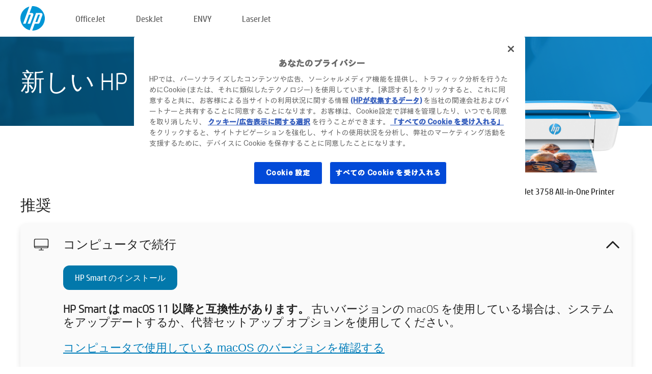

--- FILE ---
content_type: text/html;charset=UTF-8
request_url: https://123.hp.com/jp/ja/devices/DJ3758;jsessionid=E6D7D5FE2B0E2210BC72585B4481CCCC;jsessionid=19367DE38A05995E022E8E4F9477833D;jsessionid=E7B5CE948A0FF22305EF8B1E4810AB7F;jsessionid=479CB96D8780A8B22F8709602353BF09;jsessionid=6F19E4679CEA09844D7D94E7C674C894;jsessionid=95E8FE7C4B769BEBD5CD8FF824320327;jsessionid=68091352E27D06053F97F5E25CFE1BFE;jsessionid=F594AB45272A802AA7527D82A8DC1ED9;jsessionid=1FCA5B89CF35701BFEC060FE0BCC4198;jsessionid=1540B089B6938F27D67A021722343FE7;jsessionid=D7FB933F54B7CD80D8CF6DDFF1F708D3;jsessionid=844558FA9316F79C4E24CF7F4EA2FCDB;jsessionid=78C90D62115557063B9E68D770702EC8;jsessionid=95F214986E28CC8BA48C7FE2917AF118;jsessionid=E5BA8580A81DEA632515699E8867E82B;jsessionid=3D7412020B4160A304B6BD17FF2633D2;jsessionid=03A101CE0E7F0E11F5C7D6133D313AFF;jsessionid=E3AF1D6BB5B94AEDFCD2E51CCB39E930;jsessionid=1989B1D4C37A15A7998C75874BA1760D;jsessionid=A98983A02641C529AD58ABF1A99FE8AE
body_size: 9402
content:
<!doctype html>
<html
  country="JP" lang="ja" dir="ltr"
>
  <head>
    
    <meta content="IE=edge" http-equiv="X-UA-Compatible" />
    <meta content="hpi" name="company_code" />
    <meta content="IPG" name="bu" />
    <meta content="text/html; charset=UTF-8" http-equiv="Content-Type" />
    <!-- <meta content="Welcome to the simplest way to setup your printer from a computer or mobile device. Easily download software, connect to a network, and print across devices." name="description" /> -->
    <meta name="description" content="HP ® オフィシャル ウェブサイトへようこそ。プリンタのセットアップができます。ソフトウェアをダウンロードして新しいプリンタの準備を開始します。プリンタをネットワークに接続でき、複数のデバイスで印刷できます。" />
    <meta content="hpexpnontridion" name="hp_design_version" />
    <meta
      content="hp drivers, hp driver, hp downloads, hp download drivers, hp printer drivers, hp printers drivers, hp scanner drivers, hp printer driver, hp print drivers, hp printer drivers download"
      name="keywords"
    />
    <meta content="support.drivers" name="lifecycle" />
    <meta content="Solutions" name="page_content" />
    <meta content="follow, index" name="robots" />
    <meta content="Segment Neutral" name="segment" />
    <meta name="target_country" content="jp" />
    <meta content=" R11849 " name="web_section_id" />
    <meta content="True" name="HandheldFriendly" />
    <meta content="width=device-width, initial-scale=1.0" name="viewport" />

    <!-- CSS  -->
    <link media="screen" rel="stylesheet" href="/resources/assets/css/page/123fontstyles.css" />
    <link media="screen" rel="stylesheet" href="/resources/assets/dist/application.min.css" />
    <link rel="stylesheet" href="/resources/assets/css/vendor/jquery.typeahead.min.css" type="text/css" />

    <!--  JavaScript -->
    <script src="/resources/assets/js/vendor/jquery/jquery-3.7.1.min.js"></script>

    <script defer="defer" src="/resources/assets/js/vendor/jquery/can.jquery.min.js" type="text/javascript"></script>

    <script async src="//www.hp.com/cma/ng/lib/exceptions/privacy-banner.js"></script>
    <script defer="defer" src="/resources/assets/js/page/tooltipster.main.min.js" type="text/javascript"></script>
    <script
      defer="defer"
      src="/resources/assets/js/page/tooltipster.bundle.min.js"
      type="text/javascript"
    ></script>
    <script defer="defer" src="https://www8.hp.com/caas/header-footer/jp/ja/default/latest.r?contentType=js&amp;hide_country_selector=true" type="text/javascript"></script>
    <script defer="defer" src="/resources/assets/js/vendor/base.min.js" type="text/javascript"></script>
    <script defer="defer" src="/resources/assets/dist/application.min.js" type="text/javascript"></script>

    <script type="text/javascript">
      //UDL Analytics - GTM tag
      (function (w, d, s, l, i) {
        w[l] = w[l] || [];
        w[l].push({
          "gtm.start": new Date().getTime(),
          event: "gtm.js",
        });
        var f = d.getElementsByTagName(s)[0],
          j = d.createElement(s),
          dl = l != "dataLayer" ? "&amp;l=" + l : "";
        j.async = true;
        j.src = "https://www.googletagmanager.com/gtm.js?id=" + i + dl;
        f.parentNode.insertBefore(j, f);
      })(window, document, "script", "dataLayer", "GTM-MZXB4R4");
    </script>
  
    <title>123.hp.com - HP DeskJet 3758 All-in-One Printer HP Smart</title>
    <link rel="stylesheet" href="/resources/assets/css/page/flex-design.css" type="text/css" />
    <link rel="stylesheet" href="/resources/assets/css/page/desktop-hp+-windows.css" type="text/css" />
    <link rel="stylesheet" href="/resources/assets/css/page/swls-delay.css" type="text/css" />
    <link rel="stylesheet" href="/resources/assets/css/page/desktop-unified.css" type="text/css" />
    <script defer="defer" src="/resources/assets/js/page/common.js" type="text/javascript"></script>
    <script defer="defer" src="/resources/assets/js/page/flex-design.js" type="text/javascript"></script>
    <script
      defer="defer"
      src="/resources/assets/js/page/desktop-offline-driver.js"
      type="text/javascript"
    ></script>
    <script defer="defer" src="/resources/assets/js/page/desktop-hp+-windows.js" type="text/javascript"></script>
    <script defer="defer" src="/resources/assets/js/page/desktop-unified.js" type="text/javascript"></script>
    <script src="https://cdn.optimizely.com/js/11773710518.js"></script>
    <script type="text/javascript">
      /*<![CDATA[*/
      var printerTroubleshootUrl = "https:\/\/support.hp.com\/printer-setup";
      var printerVideoUrl = "https:\/\/support.hp.com";
      var airPrintSupportUrl = "https:\/\/support.hp.com\/document\/ish_1946968-1947068-16";
      var macVersionSupportUrl = "https:\/\/support.apple.com\/109033";
      var appStoreUrl = "macappstore:\/\/apps.apple.com\/us\/app\/hp-smart\/id1474276998?mt=12";
      var osType = "os x";
      var printerSetupUrl = "https:\/\/support.hp.com\/jp-ja\/printer-setup";
      var deviceId = "DJ3758";
      var deviceName = "HP DeskJet 3758 All-in-One Printer";
      var goToHpUrl = "https:\/\/h20180.www2.hp.com\/apps\/Nav?h_product=known\u0026h_client=S-A-10020-1\u0026h_lang=ja\u0026h_cc=jp\u0026h_pagetype=s-002";
      var localePath = "\/jp\/ja";
      /*]]>*/
    </script>
    <script type="text/javascript">
      var pageName = "desktop-unified";
      if (deviceId !== "") {
        pageName = pageName + "_" + deviceId.toLowerCase();
      }

      dataLayer.push({
        event: "e_pageView",
        pageNameL5: pageName,
      });
    </script>
  </head>
  <body>
    <div
      class="header-123"
      id="header-123"
    >
      <div class="header-container">
        <div class="hp-logo">
          <a
            href="/jp/ja/"
            title="123.hp.com - HP ® オフィシャル サイトからプリンタのセットアップ"
          >
            <img alt="123.hp.com - HP ® オフィシャル サイトからプリンタのセットアップ" src="/resources/assets/img/hp-logo.svg" />
          </a>
        </div>
        <ul class="header-menu">
          <li>
            <a href="/jp/ja/printers/officejet"
              >OfficeJet</a
            >
          </li>
          <li>
            <a href="/jp/ja/printers/deskjet"
              >DeskJet</a
            >
          </li>
          <li>
            <a href="/jp/ja/printers/envy">ENVY</a>
          </li>
          <li>
            <a href="/jp/ja/printers/laserjet"
              >LaserJet</a
            >
          </li>
        </ul>
      </div>
    </div>
    <div>
      <input id="supportUrl" value="https://h20180.www2.hp.com/apps/Nav?h_product=12780125&amp;h_client=S-A-10020-1&amp;h_lang=ja&amp;h_cc=jp&amp;h_pagetype=s-002" type="hidden" />
      <input id="languageDirection" value="ltr" type="hidden" />
      <input id="lang" value="ja" type="hidden" />
      <input id="hpContact" value="" type="hidden" />
    </div>
    <div id="one23-overlay"></div>
    <main class="vertical">
      <div class="horizontal centered standard-bg">
        <div class="main-content horizontal grow space-between">
          <div class="page-header vertical centered">
            <div>新しい HP プリンタのセットアップ</div>
          </div>
          
        </div>
      </div>
      <div class="hpplus-bg-white horizontal centered">
        <div class="main-content vertical">
          <div class="vertical side-images">
            <div class="printer-container">
              
              <img
                alt="printer"
                class="printer-image"
                src="/resources/printer_images/DJ3758/290x245.png"
              />
              <div class="printer-title">HP DeskJet 3758 All-in-One Printer</div>
            </div>
          </div>
          <div class="vertical ie-wrap-fix">
            <div class="install-list">
              <div class="list-header">推奨</div>
              <div class="list-item vertical" id="hpsmart-card">
                <div class="list-header arrow-header open">
                  <div class="list-header-left">
                    <div class="list-header-icon img-container">
                      <img src="/resources/assets/img/all_in_one.svg" />
                    </div>
                    <div>コンピュータで続行</div>
                  </div>
                  <div class="list-header-right">
                    <img src="/resources/assets/img/chevron_down_black.svg" />
                  </div>
                </div>
                <div class="list-content vertical wrap-sm open">
                  <div>
                    <button
                      class="btn btn-blue"
                      id="hpsmart-download"
                    >HP Smart のインストール</button>
                  </div>
                  <div class="text-main"><b>HP Smart は macOS 11 以降と互換性があります。</b> 古いバージョンの macOS を使用している場合は、システムをアップデートするか、代替セットアップ オプションを使用してください。</div>
                  <div class="text-main">
                    <a id="mac-version-url">コンピュータで使用している macOS のバージョンを確認する</a>
                  </div>
                </div>
              </div>
              <div
                class="list-header"
              >代替セットアップ オプション</div>
              <div class="list-item vertical" id="mobile-card">
                <div class="list-header arrow-header open">
                  <div class="list-header-left">
                    <div class="list-header-icon img-container icon-thin">
                      <img src="/resources/assets/img/mobile.svg" />
                    </div>
                    <div>モバイル デバイスに切り替え</div>
                  </div>
                  <div class="list-header-right">
                    <img src="/resources/assets/img/chevron_down_black.svg" />
                  </div>
                </div>
                <div class="list-content horizontal open">
                  <div class="horizontal">
                    <div class="bordered-qr-code img-container">
                      <img src="/resources/assets/img/123_qr_code.svg" />
                    </div>
                    <div class="vertical appstore-images space-around" id="app-store-images">
                      <img alt="Mac" id="macBadge" src="/resources/assets/img/app_store/ios/ja.svg" />
                      <img alt="Android" id="androidBadge" src="/resources/assets/img/app_store/android/ja.png" />
                    </div>
                  </div>
                  <div class="vertical ie-wrap-fix">
                    <div class="text-main">モバイル デバイスを使用して、ネットワーク接続などのプリンタの初期セットアップを行います。<b>QR コードをスキャンして開始します。</b></div>
                  </div>
                </div>
              </div>
              <div class="list-item vertical" id="easystart-card">
                <div class="list-header arrow-header open">
                  <div class="list-header-left">
                    <div class="list-header-icon img-container icon-thin">
                      <img src="/resources/assets/img/apple.svg" />
                    </div>
                    <div>HP Easy Start を使用した印刷</div>
                  </div>
                  <div class="list-header-right">
                    <img src="/resources/assets/img/chevron_down_black.svg" />
                  </div>
                </div>
                <div class="list-content vertical open">
                  <div>
                    <button
                      class="btn btn-blue"
                      id="easystart-download"
                    >HP Easy Start のインストール</button>
                  </div>
                  <div class="text-main">HP Easy Start を使用して、お使いのプリンタとデバイスの接続、プリント ドライバのインストール、スキャン機能 (該当する場合) のセットアップが行えます。</div>
                </div>
              </div>
              
            </div>
            <div class="support-list">
              <div class="support-item troubleshoot">
                <div class="support-header horizontal support-header-printer">
                  <div class="support-header-icon">
                    <img src="/resources/assets/img/support_icon_printer.svg" />
                  </div>
                  <div class="support-note">プリンタ セットアップ時のトラブルシューティングにお困りの場合<br> <a id="printer-troubleshoot-url">設定時の問題を解決する</a></div>
                </div>
              </div>
              <div class="support-item video">
                <div class="support-header horizontal support-header-printer">
                  <div class="support-header-icon">
                    <img src="/resources/assets/img/support_icon_video.svg" />
                  </div>
                  <div class="support-note">セットアップに関するその他の情報とビデオを見る<br> <a id="printer-setup-url">HP サポートにアクセス</a></div>
                </div>
              </div>
            </div>
          </div>
          <div id="country-selector-container">
      <div
        id="country-selector"
      >
        <i
          id="tooltip-image"
          class="sprite-sheet-flags sprite-flag sprite-flag-jp"
        ></i>
        <a class="tooltip country-tooltip" id="tooltip-text">日本</a>
        <div class="down-tooltip" id="country-selector-tooltip" style="left: 0px; bottom: 35px; display: none">
          <div id="supported-countries">
      <div>
        <div>
          <div class="country-selector-header">場所/言語を選択してください</div>
          <table class="country-selector-table">
            <!-- Row 1 -->
            <tr>
              <td id="country-item">
      <div>
        <i
          class="sprite-sheet-flags sprite-flag sprite-flag-au"
        ></i>
        <a
          href="/au/en/devices/DJ3758;jsessionid=E6D7D5FE2B0E2210BC72585B4481CCCC;jsessionid=19367DE38A05995E022E8E4F9477833D;jsessionid=E7B5CE948A0FF22305EF8B1E4810AB7F;jsessionid=479CB96D8780A8B22F8709602353BF09;jsessionid=6F19E4679CEA09844D7D94E7C674C894;jsessionid=95E8FE7C4B769BEBD5CD8FF824320327;jsessionid=68091352E27D06053F97F5E25CFE1BFE;jsessionid=F594AB45272A802AA7527D82A8DC1ED9;jsessionid=1FCA5B89CF35701BFEC060FE0BCC4198;jsessionid=1540B089B6938F27D67A021722343FE7;jsessionid=D7FB933F54B7CD80D8CF6DDFF1F708D3;jsessionid=844558FA9316F79C4E24CF7F4EA2FCDB;jsessionid=78C90D62115557063B9E68D770702EC8;jsessionid=95F214986E28CC8BA48C7FE2917AF118;jsessionid=E5BA8580A81DEA632515699E8867E82B;jsessionid=3D7412020B4160A304B6BD17FF2633D2;jsessionid=03A101CE0E7F0E11F5C7D6133D313AFF;jsessionid=E3AF1D6BB5B94AEDFCD2E51CCB39E930;jsessionid=1989B1D4C37A15A7998C75874BA1760D;jsessionid=A98983A02641C529AD58ABF1A99FE8AE"
          id="au_en"
        >Australia</a>
      </div>
    </td>
              <td id="country-item">
      <div>
        <i
          class="sprite-sheet-flags sprite-flag sprite-flag-in"
        ></i>
        <a
          href="/in/en/devices/DJ3758;jsessionid=E6D7D5FE2B0E2210BC72585B4481CCCC;jsessionid=19367DE38A05995E022E8E4F9477833D;jsessionid=E7B5CE948A0FF22305EF8B1E4810AB7F;jsessionid=479CB96D8780A8B22F8709602353BF09;jsessionid=6F19E4679CEA09844D7D94E7C674C894;jsessionid=95E8FE7C4B769BEBD5CD8FF824320327;jsessionid=68091352E27D06053F97F5E25CFE1BFE;jsessionid=F594AB45272A802AA7527D82A8DC1ED9;jsessionid=1FCA5B89CF35701BFEC060FE0BCC4198;jsessionid=1540B089B6938F27D67A021722343FE7;jsessionid=D7FB933F54B7CD80D8CF6DDFF1F708D3;jsessionid=844558FA9316F79C4E24CF7F4EA2FCDB;jsessionid=78C90D62115557063B9E68D770702EC8;jsessionid=95F214986E28CC8BA48C7FE2917AF118;jsessionid=E5BA8580A81DEA632515699E8867E82B;jsessionid=3D7412020B4160A304B6BD17FF2633D2;jsessionid=03A101CE0E7F0E11F5C7D6133D313AFF;jsessionid=E3AF1D6BB5B94AEDFCD2E51CCB39E930;jsessionid=1989B1D4C37A15A7998C75874BA1760D;jsessionid=A98983A02641C529AD58ABF1A99FE8AE"
          id="in_en"
        >India</a>
      </div>
    </td>
              <td id="country-item">
      <div>
        <i
          class="sprite-sheet-flags sprite-flag sprite-flag-pl"
        ></i>
        <a
          href="/pl/pl/devices/DJ3758;jsessionid=E6D7D5FE2B0E2210BC72585B4481CCCC;jsessionid=19367DE38A05995E022E8E4F9477833D;jsessionid=E7B5CE948A0FF22305EF8B1E4810AB7F;jsessionid=479CB96D8780A8B22F8709602353BF09;jsessionid=6F19E4679CEA09844D7D94E7C674C894;jsessionid=95E8FE7C4B769BEBD5CD8FF824320327;jsessionid=68091352E27D06053F97F5E25CFE1BFE;jsessionid=F594AB45272A802AA7527D82A8DC1ED9;jsessionid=1FCA5B89CF35701BFEC060FE0BCC4198;jsessionid=1540B089B6938F27D67A021722343FE7;jsessionid=D7FB933F54B7CD80D8CF6DDFF1F708D3;jsessionid=844558FA9316F79C4E24CF7F4EA2FCDB;jsessionid=78C90D62115557063B9E68D770702EC8;jsessionid=95F214986E28CC8BA48C7FE2917AF118;jsessionid=E5BA8580A81DEA632515699E8867E82B;jsessionid=3D7412020B4160A304B6BD17FF2633D2;jsessionid=03A101CE0E7F0E11F5C7D6133D313AFF;jsessionid=E3AF1D6BB5B94AEDFCD2E51CCB39E930;jsessionid=1989B1D4C37A15A7998C75874BA1760D;jsessionid=A98983A02641C529AD58ABF1A99FE8AE"
          id="pl_pl"
        >Polska</a>
      </div>
    </td>
              <td id="country-item">
      <div>
        <i
          class="sprite-sheet-flags sprite-flag sprite-flag-us"
        ></i>
        <a
          href="/us/en/devices/DJ3758;jsessionid=E6D7D5FE2B0E2210BC72585B4481CCCC;jsessionid=19367DE38A05995E022E8E4F9477833D;jsessionid=E7B5CE948A0FF22305EF8B1E4810AB7F;jsessionid=479CB96D8780A8B22F8709602353BF09;jsessionid=6F19E4679CEA09844D7D94E7C674C894;jsessionid=95E8FE7C4B769BEBD5CD8FF824320327;jsessionid=68091352E27D06053F97F5E25CFE1BFE;jsessionid=F594AB45272A802AA7527D82A8DC1ED9;jsessionid=1FCA5B89CF35701BFEC060FE0BCC4198;jsessionid=1540B089B6938F27D67A021722343FE7;jsessionid=D7FB933F54B7CD80D8CF6DDFF1F708D3;jsessionid=844558FA9316F79C4E24CF7F4EA2FCDB;jsessionid=78C90D62115557063B9E68D770702EC8;jsessionid=95F214986E28CC8BA48C7FE2917AF118;jsessionid=E5BA8580A81DEA632515699E8867E82B;jsessionid=3D7412020B4160A304B6BD17FF2633D2;jsessionid=03A101CE0E7F0E11F5C7D6133D313AFF;jsessionid=E3AF1D6BB5B94AEDFCD2E51CCB39E930;jsessionid=1989B1D4C37A15A7998C75874BA1760D;jsessionid=A98983A02641C529AD58ABF1A99FE8AE"
          id="us_en"
        >United States</a>
      </div>
    </td>
            </tr>

            <!-- Row 2 -->
            <tr>
              <td id="country-item">
      <div>
        <i
          class="sprite-sheet-flags sprite-flag sprite-flag-at"
        ></i>
        <a
          href="/at/de/devices/DJ3758;jsessionid=E6D7D5FE2B0E2210BC72585B4481CCCC;jsessionid=19367DE38A05995E022E8E4F9477833D;jsessionid=E7B5CE948A0FF22305EF8B1E4810AB7F;jsessionid=479CB96D8780A8B22F8709602353BF09;jsessionid=6F19E4679CEA09844D7D94E7C674C894;jsessionid=95E8FE7C4B769BEBD5CD8FF824320327;jsessionid=68091352E27D06053F97F5E25CFE1BFE;jsessionid=F594AB45272A802AA7527D82A8DC1ED9;jsessionid=1FCA5B89CF35701BFEC060FE0BCC4198;jsessionid=1540B089B6938F27D67A021722343FE7;jsessionid=D7FB933F54B7CD80D8CF6DDFF1F708D3;jsessionid=844558FA9316F79C4E24CF7F4EA2FCDB;jsessionid=78C90D62115557063B9E68D770702EC8;jsessionid=95F214986E28CC8BA48C7FE2917AF118;jsessionid=E5BA8580A81DEA632515699E8867E82B;jsessionid=3D7412020B4160A304B6BD17FF2633D2;jsessionid=03A101CE0E7F0E11F5C7D6133D313AFF;jsessionid=E3AF1D6BB5B94AEDFCD2E51CCB39E930;jsessionid=1989B1D4C37A15A7998C75874BA1760D;jsessionid=A98983A02641C529AD58ABF1A99FE8AE"
          id="at_de"
        >Austria</a>
      </div>
    </td>
              <td id="country-item">
      <div>
        <i
          class="sprite-sheet-flags sprite-flag sprite-flag-ie"
        ></i>
        <a
          href="/ie/en/devices/DJ3758;jsessionid=E6D7D5FE2B0E2210BC72585B4481CCCC;jsessionid=19367DE38A05995E022E8E4F9477833D;jsessionid=E7B5CE948A0FF22305EF8B1E4810AB7F;jsessionid=479CB96D8780A8B22F8709602353BF09;jsessionid=6F19E4679CEA09844D7D94E7C674C894;jsessionid=95E8FE7C4B769BEBD5CD8FF824320327;jsessionid=68091352E27D06053F97F5E25CFE1BFE;jsessionid=F594AB45272A802AA7527D82A8DC1ED9;jsessionid=1FCA5B89CF35701BFEC060FE0BCC4198;jsessionid=1540B089B6938F27D67A021722343FE7;jsessionid=D7FB933F54B7CD80D8CF6DDFF1F708D3;jsessionid=844558FA9316F79C4E24CF7F4EA2FCDB;jsessionid=78C90D62115557063B9E68D770702EC8;jsessionid=95F214986E28CC8BA48C7FE2917AF118;jsessionid=E5BA8580A81DEA632515699E8867E82B;jsessionid=3D7412020B4160A304B6BD17FF2633D2;jsessionid=03A101CE0E7F0E11F5C7D6133D313AFF;jsessionid=E3AF1D6BB5B94AEDFCD2E51CCB39E930;jsessionid=1989B1D4C37A15A7998C75874BA1760D;jsessionid=A98983A02641C529AD58ABF1A99FE8AE"
          id="ie_en"
        >Ireland</a>
      </div>
    </td>
              <td id="country-item">
      <div>
        <i
          class="sprite-sheet-flags sprite-flag sprite-flag-pt"
        ></i>
        <a
          href="/pt/pt/devices/DJ3758;jsessionid=E6D7D5FE2B0E2210BC72585B4481CCCC;jsessionid=19367DE38A05995E022E8E4F9477833D;jsessionid=E7B5CE948A0FF22305EF8B1E4810AB7F;jsessionid=479CB96D8780A8B22F8709602353BF09;jsessionid=6F19E4679CEA09844D7D94E7C674C894;jsessionid=95E8FE7C4B769BEBD5CD8FF824320327;jsessionid=68091352E27D06053F97F5E25CFE1BFE;jsessionid=F594AB45272A802AA7527D82A8DC1ED9;jsessionid=1FCA5B89CF35701BFEC060FE0BCC4198;jsessionid=1540B089B6938F27D67A021722343FE7;jsessionid=D7FB933F54B7CD80D8CF6DDFF1F708D3;jsessionid=844558FA9316F79C4E24CF7F4EA2FCDB;jsessionid=78C90D62115557063B9E68D770702EC8;jsessionid=95F214986E28CC8BA48C7FE2917AF118;jsessionid=E5BA8580A81DEA632515699E8867E82B;jsessionid=3D7412020B4160A304B6BD17FF2633D2;jsessionid=03A101CE0E7F0E11F5C7D6133D313AFF;jsessionid=E3AF1D6BB5B94AEDFCD2E51CCB39E930;jsessionid=1989B1D4C37A15A7998C75874BA1760D;jsessionid=A98983A02641C529AD58ABF1A99FE8AE"
          id="pt_pt"
        >Portugal</a>
      </div>
    </td>
              <td id="country-item">
      <div>
        <i
          class="sprite-sheet-flags sprite-flag sprite-flag-bg"
        ></i>
        <a
          href="/bg/bg/devices/DJ3758;jsessionid=E6D7D5FE2B0E2210BC72585B4481CCCC;jsessionid=19367DE38A05995E022E8E4F9477833D;jsessionid=E7B5CE948A0FF22305EF8B1E4810AB7F;jsessionid=479CB96D8780A8B22F8709602353BF09;jsessionid=6F19E4679CEA09844D7D94E7C674C894;jsessionid=95E8FE7C4B769BEBD5CD8FF824320327;jsessionid=68091352E27D06053F97F5E25CFE1BFE;jsessionid=F594AB45272A802AA7527D82A8DC1ED9;jsessionid=1FCA5B89CF35701BFEC060FE0BCC4198;jsessionid=1540B089B6938F27D67A021722343FE7;jsessionid=D7FB933F54B7CD80D8CF6DDFF1F708D3;jsessionid=844558FA9316F79C4E24CF7F4EA2FCDB;jsessionid=78C90D62115557063B9E68D770702EC8;jsessionid=95F214986E28CC8BA48C7FE2917AF118;jsessionid=E5BA8580A81DEA632515699E8867E82B;jsessionid=3D7412020B4160A304B6BD17FF2633D2;jsessionid=03A101CE0E7F0E11F5C7D6133D313AFF;jsessionid=E3AF1D6BB5B94AEDFCD2E51CCB39E930;jsessionid=1989B1D4C37A15A7998C75874BA1760D;jsessionid=A98983A02641C529AD58ABF1A99FE8AE"
          id="bg_bg"
        >България</a>
      </div>
    </td>
            </tr>

            <!-- Row 3 -->
            <tr>
              <td id="country-item">
      <div>
        <i
          class="sprite-sheet-flags sprite-flag sprite-flag-be"
        ></i>
        <a
          href="/be/nl/devices/DJ3758;jsessionid=E6D7D5FE2B0E2210BC72585B4481CCCC;jsessionid=19367DE38A05995E022E8E4F9477833D;jsessionid=E7B5CE948A0FF22305EF8B1E4810AB7F;jsessionid=479CB96D8780A8B22F8709602353BF09;jsessionid=6F19E4679CEA09844D7D94E7C674C894;jsessionid=95E8FE7C4B769BEBD5CD8FF824320327;jsessionid=68091352E27D06053F97F5E25CFE1BFE;jsessionid=F594AB45272A802AA7527D82A8DC1ED9;jsessionid=1FCA5B89CF35701BFEC060FE0BCC4198;jsessionid=1540B089B6938F27D67A021722343FE7;jsessionid=D7FB933F54B7CD80D8CF6DDFF1F708D3;jsessionid=844558FA9316F79C4E24CF7F4EA2FCDB;jsessionid=78C90D62115557063B9E68D770702EC8;jsessionid=95F214986E28CC8BA48C7FE2917AF118;jsessionid=E5BA8580A81DEA632515699E8867E82B;jsessionid=3D7412020B4160A304B6BD17FF2633D2;jsessionid=03A101CE0E7F0E11F5C7D6133D313AFF;jsessionid=E3AF1D6BB5B94AEDFCD2E51CCB39E930;jsessionid=1989B1D4C37A15A7998C75874BA1760D;jsessionid=A98983A02641C529AD58ABF1A99FE8AE"
          id="be_nl"
        >België</a>
      </div>
    </td>
              <td id="country-item">
      <div>
        <i
          class="sprite-sheet-flags sprite-flag sprite-flag-it"
        ></i>
        <a
          href="/it/it/devices/DJ3758;jsessionid=E6D7D5FE2B0E2210BC72585B4481CCCC;jsessionid=19367DE38A05995E022E8E4F9477833D;jsessionid=E7B5CE948A0FF22305EF8B1E4810AB7F;jsessionid=479CB96D8780A8B22F8709602353BF09;jsessionid=6F19E4679CEA09844D7D94E7C674C894;jsessionid=95E8FE7C4B769BEBD5CD8FF824320327;jsessionid=68091352E27D06053F97F5E25CFE1BFE;jsessionid=F594AB45272A802AA7527D82A8DC1ED9;jsessionid=1FCA5B89CF35701BFEC060FE0BCC4198;jsessionid=1540B089B6938F27D67A021722343FE7;jsessionid=D7FB933F54B7CD80D8CF6DDFF1F708D3;jsessionid=844558FA9316F79C4E24CF7F4EA2FCDB;jsessionid=78C90D62115557063B9E68D770702EC8;jsessionid=95F214986E28CC8BA48C7FE2917AF118;jsessionid=E5BA8580A81DEA632515699E8867E82B;jsessionid=3D7412020B4160A304B6BD17FF2633D2;jsessionid=03A101CE0E7F0E11F5C7D6133D313AFF;jsessionid=E3AF1D6BB5B94AEDFCD2E51CCB39E930;jsessionid=1989B1D4C37A15A7998C75874BA1760D;jsessionid=A98983A02641C529AD58ABF1A99FE8AE"
          id="it_it"
        >Italia</a>
      </div>
    </td>
              <td id="country-item">
      <div>
        <i
          class="sprite-sheet-flags sprite-flag sprite-flag-pr"
        ></i>
        <a
          href="/pr/en/devices/DJ3758;jsessionid=E6D7D5FE2B0E2210BC72585B4481CCCC;jsessionid=19367DE38A05995E022E8E4F9477833D;jsessionid=E7B5CE948A0FF22305EF8B1E4810AB7F;jsessionid=479CB96D8780A8B22F8709602353BF09;jsessionid=6F19E4679CEA09844D7D94E7C674C894;jsessionid=95E8FE7C4B769BEBD5CD8FF824320327;jsessionid=68091352E27D06053F97F5E25CFE1BFE;jsessionid=F594AB45272A802AA7527D82A8DC1ED9;jsessionid=1FCA5B89CF35701BFEC060FE0BCC4198;jsessionid=1540B089B6938F27D67A021722343FE7;jsessionid=D7FB933F54B7CD80D8CF6DDFF1F708D3;jsessionid=844558FA9316F79C4E24CF7F4EA2FCDB;jsessionid=78C90D62115557063B9E68D770702EC8;jsessionid=95F214986E28CC8BA48C7FE2917AF118;jsessionid=E5BA8580A81DEA632515699E8867E82B;jsessionid=3D7412020B4160A304B6BD17FF2633D2;jsessionid=03A101CE0E7F0E11F5C7D6133D313AFF;jsessionid=E3AF1D6BB5B94AEDFCD2E51CCB39E930;jsessionid=1989B1D4C37A15A7998C75874BA1760D;jsessionid=A98983A02641C529AD58ABF1A99FE8AE"
          id="pr_en"
        >Puerto Rico</a>
      </div>
    </td>
              <td id="country-item">
      <div>
        <i
          class="sprite-sheet-flags sprite-flag sprite-flag-gr"
        ></i>
        <a
          href="/gr/el/devices/DJ3758;jsessionid=E6D7D5FE2B0E2210BC72585B4481CCCC;jsessionid=19367DE38A05995E022E8E4F9477833D;jsessionid=E7B5CE948A0FF22305EF8B1E4810AB7F;jsessionid=479CB96D8780A8B22F8709602353BF09;jsessionid=6F19E4679CEA09844D7D94E7C674C894;jsessionid=95E8FE7C4B769BEBD5CD8FF824320327;jsessionid=68091352E27D06053F97F5E25CFE1BFE;jsessionid=F594AB45272A802AA7527D82A8DC1ED9;jsessionid=1FCA5B89CF35701BFEC060FE0BCC4198;jsessionid=1540B089B6938F27D67A021722343FE7;jsessionid=D7FB933F54B7CD80D8CF6DDFF1F708D3;jsessionid=844558FA9316F79C4E24CF7F4EA2FCDB;jsessionid=78C90D62115557063B9E68D770702EC8;jsessionid=95F214986E28CC8BA48C7FE2917AF118;jsessionid=E5BA8580A81DEA632515699E8867E82B;jsessionid=3D7412020B4160A304B6BD17FF2633D2;jsessionid=03A101CE0E7F0E11F5C7D6133D313AFF;jsessionid=E3AF1D6BB5B94AEDFCD2E51CCB39E930;jsessionid=1989B1D4C37A15A7998C75874BA1760D;jsessionid=A98983A02641C529AD58ABF1A99FE8AE"
          id="gr_el"
        >Ελλάδα</a>
      </div>
    </td>
            </tr>

            <!-- Row 4 -->
            <tr>
              <td id="country-item">
      <div>
        <i
          class="sprite-sheet-flags sprite-flag sprite-flag-be"
        ></i>
        <a
          href="/be/fr/devices/DJ3758;jsessionid=E6D7D5FE2B0E2210BC72585B4481CCCC;jsessionid=19367DE38A05995E022E8E4F9477833D;jsessionid=E7B5CE948A0FF22305EF8B1E4810AB7F;jsessionid=479CB96D8780A8B22F8709602353BF09;jsessionid=6F19E4679CEA09844D7D94E7C674C894;jsessionid=95E8FE7C4B769BEBD5CD8FF824320327;jsessionid=68091352E27D06053F97F5E25CFE1BFE;jsessionid=F594AB45272A802AA7527D82A8DC1ED9;jsessionid=1FCA5B89CF35701BFEC060FE0BCC4198;jsessionid=1540B089B6938F27D67A021722343FE7;jsessionid=D7FB933F54B7CD80D8CF6DDFF1F708D3;jsessionid=844558FA9316F79C4E24CF7F4EA2FCDB;jsessionid=78C90D62115557063B9E68D770702EC8;jsessionid=95F214986E28CC8BA48C7FE2917AF118;jsessionid=E5BA8580A81DEA632515699E8867E82B;jsessionid=3D7412020B4160A304B6BD17FF2633D2;jsessionid=03A101CE0E7F0E11F5C7D6133D313AFF;jsessionid=E3AF1D6BB5B94AEDFCD2E51CCB39E930;jsessionid=1989B1D4C37A15A7998C75874BA1760D;jsessionid=A98983A02641C529AD58ABF1A99FE8AE"
          id="be_fr"
        >Belgique</a>
      </div>
    </td>
              <td id="country-item">
      <div>
        <i
          class="sprite-sheet-flags sprite-flag sprite-flag-lv"
        ></i>
        <a
          href="/lv/lv/devices/DJ3758;jsessionid=E6D7D5FE2B0E2210BC72585B4481CCCC;jsessionid=19367DE38A05995E022E8E4F9477833D;jsessionid=E7B5CE948A0FF22305EF8B1E4810AB7F;jsessionid=479CB96D8780A8B22F8709602353BF09;jsessionid=6F19E4679CEA09844D7D94E7C674C894;jsessionid=95E8FE7C4B769BEBD5CD8FF824320327;jsessionid=68091352E27D06053F97F5E25CFE1BFE;jsessionid=F594AB45272A802AA7527D82A8DC1ED9;jsessionid=1FCA5B89CF35701BFEC060FE0BCC4198;jsessionid=1540B089B6938F27D67A021722343FE7;jsessionid=D7FB933F54B7CD80D8CF6DDFF1F708D3;jsessionid=844558FA9316F79C4E24CF7F4EA2FCDB;jsessionid=78C90D62115557063B9E68D770702EC8;jsessionid=95F214986E28CC8BA48C7FE2917AF118;jsessionid=E5BA8580A81DEA632515699E8867E82B;jsessionid=3D7412020B4160A304B6BD17FF2633D2;jsessionid=03A101CE0E7F0E11F5C7D6133D313AFF;jsessionid=E3AF1D6BB5B94AEDFCD2E51CCB39E930;jsessionid=1989B1D4C37A15A7998C75874BA1760D;jsessionid=A98983A02641C529AD58ABF1A99FE8AE"
          id="lv_lv"
        >Latvija</a>
      </div>
    </td>
              <td id="country-item">
      <div>
        <i
          class="sprite-sheet-flags sprite-flag sprite-flag-ro"
        ></i>
        <a
          href="/ro/ro/devices/DJ3758;jsessionid=E6D7D5FE2B0E2210BC72585B4481CCCC;jsessionid=19367DE38A05995E022E8E4F9477833D;jsessionid=E7B5CE948A0FF22305EF8B1E4810AB7F;jsessionid=479CB96D8780A8B22F8709602353BF09;jsessionid=6F19E4679CEA09844D7D94E7C674C894;jsessionid=95E8FE7C4B769BEBD5CD8FF824320327;jsessionid=68091352E27D06053F97F5E25CFE1BFE;jsessionid=F594AB45272A802AA7527D82A8DC1ED9;jsessionid=1FCA5B89CF35701BFEC060FE0BCC4198;jsessionid=1540B089B6938F27D67A021722343FE7;jsessionid=D7FB933F54B7CD80D8CF6DDFF1F708D3;jsessionid=844558FA9316F79C4E24CF7F4EA2FCDB;jsessionid=78C90D62115557063B9E68D770702EC8;jsessionid=95F214986E28CC8BA48C7FE2917AF118;jsessionid=E5BA8580A81DEA632515699E8867E82B;jsessionid=3D7412020B4160A304B6BD17FF2633D2;jsessionid=03A101CE0E7F0E11F5C7D6133D313AFF;jsessionid=E3AF1D6BB5B94AEDFCD2E51CCB39E930;jsessionid=1989B1D4C37A15A7998C75874BA1760D;jsessionid=A98983A02641C529AD58ABF1A99FE8AE"
          id="ro_ro"
        >România</a>
      </div>
    </td>
              <td id="country-item">
      <div>
        <i
          class="sprite-sheet-flags sprite-flag sprite-flag-cy"
        ></i>
        <a
          href="/cy/el/devices/DJ3758;jsessionid=E6D7D5FE2B0E2210BC72585B4481CCCC;jsessionid=19367DE38A05995E022E8E4F9477833D;jsessionid=E7B5CE948A0FF22305EF8B1E4810AB7F;jsessionid=479CB96D8780A8B22F8709602353BF09;jsessionid=6F19E4679CEA09844D7D94E7C674C894;jsessionid=95E8FE7C4B769BEBD5CD8FF824320327;jsessionid=68091352E27D06053F97F5E25CFE1BFE;jsessionid=F594AB45272A802AA7527D82A8DC1ED9;jsessionid=1FCA5B89CF35701BFEC060FE0BCC4198;jsessionid=1540B089B6938F27D67A021722343FE7;jsessionid=D7FB933F54B7CD80D8CF6DDFF1F708D3;jsessionid=844558FA9316F79C4E24CF7F4EA2FCDB;jsessionid=78C90D62115557063B9E68D770702EC8;jsessionid=95F214986E28CC8BA48C7FE2917AF118;jsessionid=E5BA8580A81DEA632515699E8867E82B;jsessionid=3D7412020B4160A304B6BD17FF2633D2;jsessionid=03A101CE0E7F0E11F5C7D6133D313AFF;jsessionid=E3AF1D6BB5B94AEDFCD2E51CCB39E930;jsessionid=1989B1D4C37A15A7998C75874BA1760D;jsessionid=A98983A02641C529AD58ABF1A99FE8AE"
          id="cy_el"
        >Κύπρος</a>
      </div>
    </td>
            </tr>

            <!-- Row 5 -->
            <tr>
              <td id="country-item">
      <div>
        <i
          class="sprite-sheet-flags sprite-flag sprite-flag-br"
        ></i>
        <a
          href="/br/pt/devices/DJ3758;jsessionid=E6D7D5FE2B0E2210BC72585B4481CCCC;jsessionid=19367DE38A05995E022E8E4F9477833D;jsessionid=E7B5CE948A0FF22305EF8B1E4810AB7F;jsessionid=479CB96D8780A8B22F8709602353BF09;jsessionid=6F19E4679CEA09844D7D94E7C674C894;jsessionid=95E8FE7C4B769BEBD5CD8FF824320327;jsessionid=68091352E27D06053F97F5E25CFE1BFE;jsessionid=F594AB45272A802AA7527D82A8DC1ED9;jsessionid=1FCA5B89CF35701BFEC060FE0BCC4198;jsessionid=1540B089B6938F27D67A021722343FE7;jsessionid=D7FB933F54B7CD80D8CF6DDFF1F708D3;jsessionid=844558FA9316F79C4E24CF7F4EA2FCDB;jsessionid=78C90D62115557063B9E68D770702EC8;jsessionid=95F214986E28CC8BA48C7FE2917AF118;jsessionid=E5BA8580A81DEA632515699E8867E82B;jsessionid=3D7412020B4160A304B6BD17FF2633D2;jsessionid=03A101CE0E7F0E11F5C7D6133D313AFF;jsessionid=E3AF1D6BB5B94AEDFCD2E51CCB39E930;jsessionid=1989B1D4C37A15A7998C75874BA1760D;jsessionid=A98983A02641C529AD58ABF1A99FE8AE"
          id="br_pt"
        >Brasil</a>
      </div>
    </td>
              <td id="country-item">
      <div>
        <i
          class="sprite-sheet-flags sprite-flag sprite-flag-lt"
        ></i>
        <a
          href="/lt/lt/devices/DJ3758;jsessionid=E6D7D5FE2B0E2210BC72585B4481CCCC;jsessionid=19367DE38A05995E022E8E4F9477833D;jsessionid=E7B5CE948A0FF22305EF8B1E4810AB7F;jsessionid=479CB96D8780A8B22F8709602353BF09;jsessionid=6F19E4679CEA09844D7D94E7C674C894;jsessionid=95E8FE7C4B769BEBD5CD8FF824320327;jsessionid=68091352E27D06053F97F5E25CFE1BFE;jsessionid=F594AB45272A802AA7527D82A8DC1ED9;jsessionid=1FCA5B89CF35701BFEC060FE0BCC4198;jsessionid=1540B089B6938F27D67A021722343FE7;jsessionid=D7FB933F54B7CD80D8CF6DDFF1F708D3;jsessionid=844558FA9316F79C4E24CF7F4EA2FCDB;jsessionid=78C90D62115557063B9E68D770702EC8;jsessionid=95F214986E28CC8BA48C7FE2917AF118;jsessionid=E5BA8580A81DEA632515699E8867E82B;jsessionid=3D7412020B4160A304B6BD17FF2633D2;jsessionid=03A101CE0E7F0E11F5C7D6133D313AFF;jsessionid=E3AF1D6BB5B94AEDFCD2E51CCB39E930;jsessionid=1989B1D4C37A15A7998C75874BA1760D;jsessionid=A98983A02641C529AD58ABF1A99FE8AE"
          id="lt_lt"
        >Lietuva</a>
      </div>
    </td>
              <td id="country-item">
      <div>
        <i
          class="sprite-sheet-flags sprite-flag sprite-flag-ch"
        ></i>
        <a
          href="/ch/de/devices/DJ3758;jsessionid=E6D7D5FE2B0E2210BC72585B4481CCCC;jsessionid=19367DE38A05995E022E8E4F9477833D;jsessionid=E7B5CE948A0FF22305EF8B1E4810AB7F;jsessionid=479CB96D8780A8B22F8709602353BF09;jsessionid=6F19E4679CEA09844D7D94E7C674C894;jsessionid=95E8FE7C4B769BEBD5CD8FF824320327;jsessionid=68091352E27D06053F97F5E25CFE1BFE;jsessionid=F594AB45272A802AA7527D82A8DC1ED9;jsessionid=1FCA5B89CF35701BFEC060FE0BCC4198;jsessionid=1540B089B6938F27D67A021722343FE7;jsessionid=D7FB933F54B7CD80D8CF6DDFF1F708D3;jsessionid=844558FA9316F79C4E24CF7F4EA2FCDB;jsessionid=78C90D62115557063B9E68D770702EC8;jsessionid=95F214986E28CC8BA48C7FE2917AF118;jsessionid=E5BA8580A81DEA632515699E8867E82B;jsessionid=3D7412020B4160A304B6BD17FF2633D2;jsessionid=03A101CE0E7F0E11F5C7D6133D313AFF;jsessionid=E3AF1D6BB5B94AEDFCD2E51CCB39E930;jsessionid=1989B1D4C37A15A7998C75874BA1760D;jsessionid=A98983A02641C529AD58ABF1A99FE8AE"
          id="ch_de"
        >Schweiz</a>
      </div>
    </td>
              <td id="country-item">
      <div>
        <i
          class="sprite-sheet-flags sprite-flag sprite-flag-ru"
        ></i>
        <a
          href="/ru/ru/devices/DJ3758;jsessionid=E6D7D5FE2B0E2210BC72585B4481CCCC;jsessionid=19367DE38A05995E022E8E4F9477833D;jsessionid=E7B5CE948A0FF22305EF8B1E4810AB7F;jsessionid=479CB96D8780A8B22F8709602353BF09;jsessionid=6F19E4679CEA09844D7D94E7C674C894;jsessionid=95E8FE7C4B769BEBD5CD8FF824320327;jsessionid=68091352E27D06053F97F5E25CFE1BFE;jsessionid=F594AB45272A802AA7527D82A8DC1ED9;jsessionid=1FCA5B89CF35701BFEC060FE0BCC4198;jsessionid=1540B089B6938F27D67A021722343FE7;jsessionid=D7FB933F54B7CD80D8CF6DDFF1F708D3;jsessionid=844558FA9316F79C4E24CF7F4EA2FCDB;jsessionid=78C90D62115557063B9E68D770702EC8;jsessionid=95F214986E28CC8BA48C7FE2917AF118;jsessionid=E5BA8580A81DEA632515699E8867E82B;jsessionid=3D7412020B4160A304B6BD17FF2633D2;jsessionid=03A101CE0E7F0E11F5C7D6133D313AFF;jsessionid=E3AF1D6BB5B94AEDFCD2E51CCB39E930;jsessionid=1989B1D4C37A15A7998C75874BA1760D;jsessionid=A98983A02641C529AD58ABF1A99FE8AE"
          id="ru_ru"
        >Россия</a>
      </div>
    </td>
            </tr>

            <!-- Row 6 -->
            <tr>
              <td id="country-item">
      <div>
        <i
          class="sprite-sheet-flags sprite-flag sprite-flag-ca"
        ></i>
        <a
          href="/ca/en/devices/DJ3758;jsessionid=E6D7D5FE2B0E2210BC72585B4481CCCC;jsessionid=19367DE38A05995E022E8E4F9477833D;jsessionid=E7B5CE948A0FF22305EF8B1E4810AB7F;jsessionid=479CB96D8780A8B22F8709602353BF09;jsessionid=6F19E4679CEA09844D7D94E7C674C894;jsessionid=95E8FE7C4B769BEBD5CD8FF824320327;jsessionid=68091352E27D06053F97F5E25CFE1BFE;jsessionid=F594AB45272A802AA7527D82A8DC1ED9;jsessionid=1FCA5B89CF35701BFEC060FE0BCC4198;jsessionid=1540B089B6938F27D67A021722343FE7;jsessionid=D7FB933F54B7CD80D8CF6DDFF1F708D3;jsessionid=844558FA9316F79C4E24CF7F4EA2FCDB;jsessionid=78C90D62115557063B9E68D770702EC8;jsessionid=95F214986E28CC8BA48C7FE2917AF118;jsessionid=E5BA8580A81DEA632515699E8867E82B;jsessionid=3D7412020B4160A304B6BD17FF2633D2;jsessionid=03A101CE0E7F0E11F5C7D6133D313AFF;jsessionid=E3AF1D6BB5B94AEDFCD2E51CCB39E930;jsessionid=1989B1D4C37A15A7998C75874BA1760D;jsessionid=A98983A02641C529AD58ABF1A99FE8AE"
          id="ca_en"
        >Canada</a>
      </div>
    </td>
              <td id="country-item">
      <div>
        <i
          class="sprite-sheet-flags sprite-flag sprite-flag-lu"
        ></i>
        <a
          href="/lu/fr/devices/DJ3758;jsessionid=E6D7D5FE2B0E2210BC72585B4481CCCC;jsessionid=19367DE38A05995E022E8E4F9477833D;jsessionid=E7B5CE948A0FF22305EF8B1E4810AB7F;jsessionid=479CB96D8780A8B22F8709602353BF09;jsessionid=6F19E4679CEA09844D7D94E7C674C894;jsessionid=95E8FE7C4B769BEBD5CD8FF824320327;jsessionid=68091352E27D06053F97F5E25CFE1BFE;jsessionid=F594AB45272A802AA7527D82A8DC1ED9;jsessionid=1FCA5B89CF35701BFEC060FE0BCC4198;jsessionid=1540B089B6938F27D67A021722343FE7;jsessionid=D7FB933F54B7CD80D8CF6DDFF1F708D3;jsessionid=844558FA9316F79C4E24CF7F4EA2FCDB;jsessionid=78C90D62115557063B9E68D770702EC8;jsessionid=95F214986E28CC8BA48C7FE2917AF118;jsessionid=E5BA8580A81DEA632515699E8867E82B;jsessionid=3D7412020B4160A304B6BD17FF2633D2;jsessionid=03A101CE0E7F0E11F5C7D6133D313AFF;jsessionid=E3AF1D6BB5B94AEDFCD2E51CCB39E930;jsessionid=1989B1D4C37A15A7998C75874BA1760D;jsessionid=A98983A02641C529AD58ABF1A99FE8AE"
          id="lu_fr"
        >Luxembourg</a>
      </div>
    </td>
              <td id="country-item">
      <div>
        <i
          class="sprite-sheet-flags sprite-flag sprite-flag-si"
        ></i>
        <a
          href="/si/sl/devices/DJ3758;jsessionid=E6D7D5FE2B0E2210BC72585B4481CCCC;jsessionid=19367DE38A05995E022E8E4F9477833D;jsessionid=E7B5CE948A0FF22305EF8B1E4810AB7F;jsessionid=479CB96D8780A8B22F8709602353BF09;jsessionid=6F19E4679CEA09844D7D94E7C674C894;jsessionid=95E8FE7C4B769BEBD5CD8FF824320327;jsessionid=68091352E27D06053F97F5E25CFE1BFE;jsessionid=F594AB45272A802AA7527D82A8DC1ED9;jsessionid=1FCA5B89CF35701BFEC060FE0BCC4198;jsessionid=1540B089B6938F27D67A021722343FE7;jsessionid=D7FB933F54B7CD80D8CF6DDFF1F708D3;jsessionid=844558FA9316F79C4E24CF7F4EA2FCDB;jsessionid=78C90D62115557063B9E68D770702EC8;jsessionid=95F214986E28CC8BA48C7FE2917AF118;jsessionid=E5BA8580A81DEA632515699E8867E82B;jsessionid=3D7412020B4160A304B6BD17FF2633D2;jsessionid=03A101CE0E7F0E11F5C7D6133D313AFF;jsessionid=E3AF1D6BB5B94AEDFCD2E51CCB39E930;jsessionid=1989B1D4C37A15A7998C75874BA1760D;jsessionid=A98983A02641C529AD58ABF1A99FE8AE"
          id="si_sl"
        >Slovenija</a>
      </div>
    </td>
              <td id="country-item">
      <div>
        <i
          class="sprite-sheet-flags sprite-flag sprite-flag-il"
        ></i>
        <a
          href="/il/he/devices/DJ3758;jsessionid=E6D7D5FE2B0E2210BC72585B4481CCCC;jsessionid=19367DE38A05995E022E8E4F9477833D;jsessionid=E7B5CE948A0FF22305EF8B1E4810AB7F;jsessionid=479CB96D8780A8B22F8709602353BF09;jsessionid=6F19E4679CEA09844D7D94E7C674C894;jsessionid=95E8FE7C4B769BEBD5CD8FF824320327;jsessionid=68091352E27D06053F97F5E25CFE1BFE;jsessionid=F594AB45272A802AA7527D82A8DC1ED9;jsessionid=1FCA5B89CF35701BFEC060FE0BCC4198;jsessionid=1540B089B6938F27D67A021722343FE7;jsessionid=D7FB933F54B7CD80D8CF6DDFF1F708D3;jsessionid=844558FA9316F79C4E24CF7F4EA2FCDB;jsessionid=78C90D62115557063B9E68D770702EC8;jsessionid=95F214986E28CC8BA48C7FE2917AF118;jsessionid=E5BA8580A81DEA632515699E8867E82B;jsessionid=3D7412020B4160A304B6BD17FF2633D2;jsessionid=03A101CE0E7F0E11F5C7D6133D313AFF;jsessionid=E3AF1D6BB5B94AEDFCD2E51CCB39E930;jsessionid=1989B1D4C37A15A7998C75874BA1760D;jsessionid=A98983A02641C529AD58ABF1A99FE8AE"
          id="il_he"
        >עברית</a>
      </div>
    </td>
            </tr>

            <!-- Row 7 -->
            <tr>
              <td id="country-item">
      <div>
        <i
          class="sprite-sheet-flags sprite-flag sprite-flag-ca"
        ></i>
        <a
          href="/ca/fr/devices/DJ3758;jsessionid=E6D7D5FE2B0E2210BC72585B4481CCCC;jsessionid=19367DE38A05995E022E8E4F9477833D;jsessionid=E7B5CE948A0FF22305EF8B1E4810AB7F;jsessionid=479CB96D8780A8B22F8709602353BF09;jsessionid=6F19E4679CEA09844D7D94E7C674C894;jsessionid=95E8FE7C4B769BEBD5CD8FF824320327;jsessionid=68091352E27D06053F97F5E25CFE1BFE;jsessionid=F594AB45272A802AA7527D82A8DC1ED9;jsessionid=1FCA5B89CF35701BFEC060FE0BCC4198;jsessionid=1540B089B6938F27D67A021722343FE7;jsessionid=D7FB933F54B7CD80D8CF6DDFF1F708D3;jsessionid=844558FA9316F79C4E24CF7F4EA2FCDB;jsessionid=78C90D62115557063B9E68D770702EC8;jsessionid=95F214986E28CC8BA48C7FE2917AF118;jsessionid=E5BA8580A81DEA632515699E8867E82B;jsessionid=3D7412020B4160A304B6BD17FF2633D2;jsessionid=03A101CE0E7F0E11F5C7D6133D313AFF;jsessionid=E3AF1D6BB5B94AEDFCD2E51CCB39E930;jsessionid=1989B1D4C37A15A7998C75874BA1760D;jsessionid=A98983A02641C529AD58ABF1A99FE8AE"
          id="ca_fr"
        >Canada - Français</a>
      </div>
    </td>
              <td id="country-item">
      <div>
        <i
          class="sprite-sheet-flags sprite-flag sprite-flag-hu"
        ></i>
        <a
          href="/hu/hu/devices/DJ3758;jsessionid=E6D7D5FE2B0E2210BC72585B4481CCCC;jsessionid=19367DE38A05995E022E8E4F9477833D;jsessionid=E7B5CE948A0FF22305EF8B1E4810AB7F;jsessionid=479CB96D8780A8B22F8709602353BF09;jsessionid=6F19E4679CEA09844D7D94E7C674C894;jsessionid=95E8FE7C4B769BEBD5CD8FF824320327;jsessionid=68091352E27D06053F97F5E25CFE1BFE;jsessionid=F594AB45272A802AA7527D82A8DC1ED9;jsessionid=1FCA5B89CF35701BFEC060FE0BCC4198;jsessionid=1540B089B6938F27D67A021722343FE7;jsessionid=D7FB933F54B7CD80D8CF6DDFF1F708D3;jsessionid=844558FA9316F79C4E24CF7F4EA2FCDB;jsessionid=78C90D62115557063B9E68D770702EC8;jsessionid=95F214986E28CC8BA48C7FE2917AF118;jsessionid=E5BA8580A81DEA632515699E8867E82B;jsessionid=3D7412020B4160A304B6BD17FF2633D2;jsessionid=03A101CE0E7F0E11F5C7D6133D313AFF;jsessionid=E3AF1D6BB5B94AEDFCD2E51CCB39E930;jsessionid=1989B1D4C37A15A7998C75874BA1760D;jsessionid=A98983A02641C529AD58ABF1A99FE8AE"
          id="hu_hu"
        >Magyarország</a>
      </div>
    </td>
              <td id="country-item">
      <div>
        <i
          class="sprite-sheet-flags sprite-flag sprite-flag-sk"
        ></i>
        <a
          href="/sk/sk/devices/DJ3758;jsessionid=E6D7D5FE2B0E2210BC72585B4481CCCC;jsessionid=19367DE38A05995E022E8E4F9477833D;jsessionid=E7B5CE948A0FF22305EF8B1E4810AB7F;jsessionid=479CB96D8780A8B22F8709602353BF09;jsessionid=6F19E4679CEA09844D7D94E7C674C894;jsessionid=95E8FE7C4B769BEBD5CD8FF824320327;jsessionid=68091352E27D06053F97F5E25CFE1BFE;jsessionid=F594AB45272A802AA7527D82A8DC1ED9;jsessionid=1FCA5B89CF35701BFEC060FE0BCC4198;jsessionid=1540B089B6938F27D67A021722343FE7;jsessionid=D7FB933F54B7CD80D8CF6DDFF1F708D3;jsessionid=844558FA9316F79C4E24CF7F4EA2FCDB;jsessionid=78C90D62115557063B9E68D770702EC8;jsessionid=95F214986E28CC8BA48C7FE2917AF118;jsessionid=E5BA8580A81DEA632515699E8867E82B;jsessionid=3D7412020B4160A304B6BD17FF2633D2;jsessionid=03A101CE0E7F0E11F5C7D6133D313AFF;jsessionid=E3AF1D6BB5B94AEDFCD2E51CCB39E930;jsessionid=1989B1D4C37A15A7998C75874BA1760D;jsessionid=A98983A02641C529AD58ABF1A99FE8AE"
          id="sk_sk"
        >Slovensko</a>
      </div>
    </td>
              <td id="country-item">
      <div>
        <i
          class="sprite-sheet-flags sprite-flag sprite-flag-ae"
        ></i>
        <a
          href="/ae/ar/devices/DJ3758;jsessionid=E6D7D5FE2B0E2210BC72585B4481CCCC;jsessionid=19367DE38A05995E022E8E4F9477833D;jsessionid=E7B5CE948A0FF22305EF8B1E4810AB7F;jsessionid=479CB96D8780A8B22F8709602353BF09;jsessionid=6F19E4679CEA09844D7D94E7C674C894;jsessionid=95E8FE7C4B769BEBD5CD8FF824320327;jsessionid=68091352E27D06053F97F5E25CFE1BFE;jsessionid=F594AB45272A802AA7527D82A8DC1ED9;jsessionid=1FCA5B89CF35701BFEC060FE0BCC4198;jsessionid=1540B089B6938F27D67A021722343FE7;jsessionid=D7FB933F54B7CD80D8CF6DDFF1F708D3;jsessionid=844558FA9316F79C4E24CF7F4EA2FCDB;jsessionid=78C90D62115557063B9E68D770702EC8;jsessionid=95F214986E28CC8BA48C7FE2917AF118;jsessionid=E5BA8580A81DEA632515699E8867E82B;jsessionid=3D7412020B4160A304B6BD17FF2633D2;jsessionid=03A101CE0E7F0E11F5C7D6133D313AFF;jsessionid=E3AF1D6BB5B94AEDFCD2E51CCB39E930;jsessionid=1989B1D4C37A15A7998C75874BA1760D;jsessionid=A98983A02641C529AD58ABF1A99FE8AE"
          id="ae_ar"
        >الشرق الأوسط</a>
      </div>
    </td>
            </tr>

            <!-- Row 8 -->
            <tr>
              <td id="country-item">
      <div>
        <i
          class="sprite-sheet-flags sprite-flag sprite-flag-cz"
        ></i>
        <a
          href="/cz/cs/devices/DJ3758;jsessionid=E6D7D5FE2B0E2210BC72585B4481CCCC;jsessionid=19367DE38A05995E022E8E4F9477833D;jsessionid=E7B5CE948A0FF22305EF8B1E4810AB7F;jsessionid=479CB96D8780A8B22F8709602353BF09;jsessionid=6F19E4679CEA09844D7D94E7C674C894;jsessionid=95E8FE7C4B769BEBD5CD8FF824320327;jsessionid=68091352E27D06053F97F5E25CFE1BFE;jsessionid=F594AB45272A802AA7527D82A8DC1ED9;jsessionid=1FCA5B89CF35701BFEC060FE0BCC4198;jsessionid=1540B089B6938F27D67A021722343FE7;jsessionid=D7FB933F54B7CD80D8CF6DDFF1F708D3;jsessionid=844558FA9316F79C4E24CF7F4EA2FCDB;jsessionid=78C90D62115557063B9E68D770702EC8;jsessionid=95F214986E28CC8BA48C7FE2917AF118;jsessionid=E5BA8580A81DEA632515699E8867E82B;jsessionid=3D7412020B4160A304B6BD17FF2633D2;jsessionid=03A101CE0E7F0E11F5C7D6133D313AFF;jsessionid=E3AF1D6BB5B94AEDFCD2E51CCB39E930;jsessionid=1989B1D4C37A15A7998C75874BA1760D;jsessionid=A98983A02641C529AD58ABF1A99FE8AE"
          id="cz_cs"
        >Česká republika</a>
      </div>
    </td>
              <td id="country-item">
      <div>
        <i
          class="sprite-sheet-flags sprite-flag sprite-flag-mt"
        ></i>
        <a
          href="/mt/en/devices/DJ3758;jsessionid=E6D7D5FE2B0E2210BC72585B4481CCCC;jsessionid=19367DE38A05995E022E8E4F9477833D;jsessionid=E7B5CE948A0FF22305EF8B1E4810AB7F;jsessionid=479CB96D8780A8B22F8709602353BF09;jsessionid=6F19E4679CEA09844D7D94E7C674C894;jsessionid=95E8FE7C4B769BEBD5CD8FF824320327;jsessionid=68091352E27D06053F97F5E25CFE1BFE;jsessionid=F594AB45272A802AA7527D82A8DC1ED9;jsessionid=1FCA5B89CF35701BFEC060FE0BCC4198;jsessionid=1540B089B6938F27D67A021722343FE7;jsessionid=D7FB933F54B7CD80D8CF6DDFF1F708D3;jsessionid=844558FA9316F79C4E24CF7F4EA2FCDB;jsessionid=78C90D62115557063B9E68D770702EC8;jsessionid=95F214986E28CC8BA48C7FE2917AF118;jsessionid=E5BA8580A81DEA632515699E8867E82B;jsessionid=3D7412020B4160A304B6BD17FF2633D2;jsessionid=03A101CE0E7F0E11F5C7D6133D313AFF;jsessionid=E3AF1D6BB5B94AEDFCD2E51CCB39E930;jsessionid=1989B1D4C37A15A7998C75874BA1760D;jsessionid=A98983A02641C529AD58ABF1A99FE8AE"
          id="mt_en"
        >Malta</a>
      </div>
    </td>
              <td id="country-item">
      <div>
        <i
          class="sprite-sheet-flags sprite-flag sprite-flag-ch"
        ></i>
        <a
          href="/ch/fr/devices/DJ3758;jsessionid=E6D7D5FE2B0E2210BC72585B4481CCCC;jsessionid=19367DE38A05995E022E8E4F9477833D;jsessionid=E7B5CE948A0FF22305EF8B1E4810AB7F;jsessionid=479CB96D8780A8B22F8709602353BF09;jsessionid=6F19E4679CEA09844D7D94E7C674C894;jsessionid=95E8FE7C4B769BEBD5CD8FF824320327;jsessionid=68091352E27D06053F97F5E25CFE1BFE;jsessionid=F594AB45272A802AA7527D82A8DC1ED9;jsessionid=1FCA5B89CF35701BFEC060FE0BCC4198;jsessionid=1540B089B6938F27D67A021722343FE7;jsessionid=D7FB933F54B7CD80D8CF6DDFF1F708D3;jsessionid=844558FA9316F79C4E24CF7F4EA2FCDB;jsessionid=78C90D62115557063B9E68D770702EC8;jsessionid=95F214986E28CC8BA48C7FE2917AF118;jsessionid=E5BA8580A81DEA632515699E8867E82B;jsessionid=3D7412020B4160A304B6BD17FF2633D2;jsessionid=03A101CE0E7F0E11F5C7D6133D313AFF;jsessionid=E3AF1D6BB5B94AEDFCD2E51CCB39E930;jsessionid=1989B1D4C37A15A7998C75874BA1760D;jsessionid=A98983A02641C529AD58ABF1A99FE8AE"
          id="ch_fr"
        >Suisse</a>
      </div>
    </td>
              <td id="country-item">
      <div>
        <i
          class="sprite-sheet-flags sprite-flag sprite-flag-sa"
        ></i>
        <a
          href="/sa/ar/devices/DJ3758;jsessionid=E6D7D5FE2B0E2210BC72585B4481CCCC;jsessionid=19367DE38A05995E022E8E4F9477833D;jsessionid=E7B5CE948A0FF22305EF8B1E4810AB7F;jsessionid=479CB96D8780A8B22F8709602353BF09;jsessionid=6F19E4679CEA09844D7D94E7C674C894;jsessionid=95E8FE7C4B769BEBD5CD8FF824320327;jsessionid=68091352E27D06053F97F5E25CFE1BFE;jsessionid=F594AB45272A802AA7527D82A8DC1ED9;jsessionid=1FCA5B89CF35701BFEC060FE0BCC4198;jsessionid=1540B089B6938F27D67A021722343FE7;jsessionid=D7FB933F54B7CD80D8CF6DDFF1F708D3;jsessionid=844558FA9316F79C4E24CF7F4EA2FCDB;jsessionid=78C90D62115557063B9E68D770702EC8;jsessionid=95F214986E28CC8BA48C7FE2917AF118;jsessionid=E5BA8580A81DEA632515699E8867E82B;jsessionid=3D7412020B4160A304B6BD17FF2633D2;jsessionid=03A101CE0E7F0E11F5C7D6133D313AFF;jsessionid=E3AF1D6BB5B94AEDFCD2E51CCB39E930;jsessionid=1989B1D4C37A15A7998C75874BA1760D;jsessionid=A98983A02641C529AD58ABF1A99FE8AE"
          id="sa_ar"
        >المملكة العربية السعودية</a>
      </div>
    </td>
            </tr>

            <!-- Row 9 -->
            <tr>
              <td id="country-item">
      <div>
        <i
          class="sprite-sheet-flags sprite-flag sprite-flag-dk"
        ></i>
        <a
          href="/dk/da/devices/DJ3758;jsessionid=E6D7D5FE2B0E2210BC72585B4481CCCC;jsessionid=19367DE38A05995E022E8E4F9477833D;jsessionid=E7B5CE948A0FF22305EF8B1E4810AB7F;jsessionid=479CB96D8780A8B22F8709602353BF09;jsessionid=6F19E4679CEA09844D7D94E7C674C894;jsessionid=95E8FE7C4B769BEBD5CD8FF824320327;jsessionid=68091352E27D06053F97F5E25CFE1BFE;jsessionid=F594AB45272A802AA7527D82A8DC1ED9;jsessionid=1FCA5B89CF35701BFEC060FE0BCC4198;jsessionid=1540B089B6938F27D67A021722343FE7;jsessionid=D7FB933F54B7CD80D8CF6DDFF1F708D3;jsessionid=844558FA9316F79C4E24CF7F4EA2FCDB;jsessionid=78C90D62115557063B9E68D770702EC8;jsessionid=95F214986E28CC8BA48C7FE2917AF118;jsessionid=E5BA8580A81DEA632515699E8867E82B;jsessionid=3D7412020B4160A304B6BD17FF2633D2;jsessionid=03A101CE0E7F0E11F5C7D6133D313AFF;jsessionid=E3AF1D6BB5B94AEDFCD2E51CCB39E930;jsessionid=1989B1D4C37A15A7998C75874BA1760D;jsessionid=A98983A02641C529AD58ABF1A99FE8AE"
          id="dk_da"
        >Danmark</a>
      </div>
    </td>
              <td id="country-item">
      <div>
        <i
          class="sprite-sheet-flags sprite-flag sprite-flag-mx"
        ></i>
        <a
          href="/mx/es/devices/DJ3758;jsessionid=E6D7D5FE2B0E2210BC72585B4481CCCC;jsessionid=19367DE38A05995E022E8E4F9477833D;jsessionid=E7B5CE948A0FF22305EF8B1E4810AB7F;jsessionid=479CB96D8780A8B22F8709602353BF09;jsessionid=6F19E4679CEA09844D7D94E7C674C894;jsessionid=95E8FE7C4B769BEBD5CD8FF824320327;jsessionid=68091352E27D06053F97F5E25CFE1BFE;jsessionid=F594AB45272A802AA7527D82A8DC1ED9;jsessionid=1FCA5B89CF35701BFEC060FE0BCC4198;jsessionid=1540B089B6938F27D67A021722343FE7;jsessionid=D7FB933F54B7CD80D8CF6DDFF1F708D3;jsessionid=844558FA9316F79C4E24CF7F4EA2FCDB;jsessionid=78C90D62115557063B9E68D770702EC8;jsessionid=95F214986E28CC8BA48C7FE2917AF118;jsessionid=E5BA8580A81DEA632515699E8867E82B;jsessionid=3D7412020B4160A304B6BD17FF2633D2;jsessionid=03A101CE0E7F0E11F5C7D6133D313AFF;jsessionid=E3AF1D6BB5B94AEDFCD2E51CCB39E930;jsessionid=1989B1D4C37A15A7998C75874BA1760D;jsessionid=A98983A02641C529AD58ABF1A99FE8AE"
          id="mx_es"
        >México</a>
      </div>
    </td>
              <td id="country-item">
      <div>
        <i
          class="sprite-sheet-flags sprite-flag sprite-flag-fi"
        ></i>
        <a
          href="/fi/fi/devices/DJ3758;jsessionid=E6D7D5FE2B0E2210BC72585B4481CCCC;jsessionid=19367DE38A05995E022E8E4F9477833D;jsessionid=E7B5CE948A0FF22305EF8B1E4810AB7F;jsessionid=479CB96D8780A8B22F8709602353BF09;jsessionid=6F19E4679CEA09844D7D94E7C674C894;jsessionid=95E8FE7C4B769BEBD5CD8FF824320327;jsessionid=68091352E27D06053F97F5E25CFE1BFE;jsessionid=F594AB45272A802AA7527D82A8DC1ED9;jsessionid=1FCA5B89CF35701BFEC060FE0BCC4198;jsessionid=1540B089B6938F27D67A021722343FE7;jsessionid=D7FB933F54B7CD80D8CF6DDFF1F708D3;jsessionid=844558FA9316F79C4E24CF7F4EA2FCDB;jsessionid=78C90D62115557063B9E68D770702EC8;jsessionid=95F214986E28CC8BA48C7FE2917AF118;jsessionid=E5BA8580A81DEA632515699E8867E82B;jsessionid=3D7412020B4160A304B6BD17FF2633D2;jsessionid=03A101CE0E7F0E11F5C7D6133D313AFF;jsessionid=E3AF1D6BB5B94AEDFCD2E51CCB39E930;jsessionid=1989B1D4C37A15A7998C75874BA1760D;jsessionid=A98983A02641C529AD58ABF1A99FE8AE"
          id="fi_fi"
        >Suomi</a>
      </div>
    </td>
              <td id="country-item">
      <div>
        <i
          class="sprite-sheet-flags sprite-flag sprite-flag-kr"
        ></i>
        <a
          href="/kr/ko/devices/DJ3758;jsessionid=E6D7D5FE2B0E2210BC72585B4481CCCC;jsessionid=19367DE38A05995E022E8E4F9477833D;jsessionid=E7B5CE948A0FF22305EF8B1E4810AB7F;jsessionid=479CB96D8780A8B22F8709602353BF09;jsessionid=6F19E4679CEA09844D7D94E7C674C894;jsessionid=95E8FE7C4B769BEBD5CD8FF824320327;jsessionid=68091352E27D06053F97F5E25CFE1BFE;jsessionid=F594AB45272A802AA7527D82A8DC1ED9;jsessionid=1FCA5B89CF35701BFEC060FE0BCC4198;jsessionid=1540B089B6938F27D67A021722343FE7;jsessionid=D7FB933F54B7CD80D8CF6DDFF1F708D3;jsessionid=844558FA9316F79C4E24CF7F4EA2FCDB;jsessionid=78C90D62115557063B9E68D770702EC8;jsessionid=95F214986E28CC8BA48C7FE2917AF118;jsessionid=E5BA8580A81DEA632515699E8867E82B;jsessionid=3D7412020B4160A304B6BD17FF2633D2;jsessionid=03A101CE0E7F0E11F5C7D6133D313AFF;jsessionid=E3AF1D6BB5B94AEDFCD2E51CCB39E930;jsessionid=1989B1D4C37A15A7998C75874BA1760D;jsessionid=A98983A02641C529AD58ABF1A99FE8AE"
          id="kr_ko"
        >한국</a>
      </div>
    </td>
            </tr>

            <!-- Row 10 -->
            <tr>
              <td id="country-item">
      <div>
        <i
          class="sprite-sheet-flags sprite-flag sprite-flag-de"
        ></i>
        <a
          href="/de/de/devices/DJ3758;jsessionid=E6D7D5FE2B0E2210BC72585B4481CCCC;jsessionid=19367DE38A05995E022E8E4F9477833D;jsessionid=E7B5CE948A0FF22305EF8B1E4810AB7F;jsessionid=479CB96D8780A8B22F8709602353BF09;jsessionid=6F19E4679CEA09844D7D94E7C674C894;jsessionid=95E8FE7C4B769BEBD5CD8FF824320327;jsessionid=68091352E27D06053F97F5E25CFE1BFE;jsessionid=F594AB45272A802AA7527D82A8DC1ED9;jsessionid=1FCA5B89CF35701BFEC060FE0BCC4198;jsessionid=1540B089B6938F27D67A021722343FE7;jsessionid=D7FB933F54B7CD80D8CF6DDFF1F708D3;jsessionid=844558FA9316F79C4E24CF7F4EA2FCDB;jsessionid=78C90D62115557063B9E68D770702EC8;jsessionid=95F214986E28CC8BA48C7FE2917AF118;jsessionid=E5BA8580A81DEA632515699E8867E82B;jsessionid=3D7412020B4160A304B6BD17FF2633D2;jsessionid=03A101CE0E7F0E11F5C7D6133D313AFF;jsessionid=E3AF1D6BB5B94AEDFCD2E51CCB39E930;jsessionid=1989B1D4C37A15A7998C75874BA1760D;jsessionid=A98983A02641C529AD58ABF1A99FE8AE"
          id="de_de"
        >Deutschland</a>
      </div>
    </td>
              <td id="country-item">
      <div>
        <i
          class="sprite-sheet-flags sprite-flag sprite-flag-nl"
        ></i>
        <a
          href="/nl/nl/devices/DJ3758;jsessionid=E6D7D5FE2B0E2210BC72585B4481CCCC;jsessionid=19367DE38A05995E022E8E4F9477833D;jsessionid=E7B5CE948A0FF22305EF8B1E4810AB7F;jsessionid=479CB96D8780A8B22F8709602353BF09;jsessionid=6F19E4679CEA09844D7D94E7C674C894;jsessionid=95E8FE7C4B769BEBD5CD8FF824320327;jsessionid=68091352E27D06053F97F5E25CFE1BFE;jsessionid=F594AB45272A802AA7527D82A8DC1ED9;jsessionid=1FCA5B89CF35701BFEC060FE0BCC4198;jsessionid=1540B089B6938F27D67A021722343FE7;jsessionid=D7FB933F54B7CD80D8CF6DDFF1F708D3;jsessionid=844558FA9316F79C4E24CF7F4EA2FCDB;jsessionid=78C90D62115557063B9E68D770702EC8;jsessionid=95F214986E28CC8BA48C7FE2917AF118;jsessionid=E5BA8580A81DEA632515699E8867E82B;jsessionid=3D7412020B4160A304B6BD17FF2633D2;jsessionid=03A101CE0E7F0E11F5C7D6133D313AFF;jsessionid=E3AF1D6BB5B94AEDFCD2E51CCB39E930;jsessionid=1989B1D4C37A15A7998C75874BA1760D;jsessionid=A98983A02641C529AD58ABF1A99FE8AE"
          id="nl_nl"
        >Nederland</a>
      </div>
    </td>
              <td id="country-item">
      <div>
        <i
          class="sprite-sheet-flags sprite-flag sprite-flag-se"
        ></i>
        <a
          href="/se/sv/devices/DJ3758;jsessionid=E6D7D5FE2B0E2210BC72585B4481CCCC;jsessionid=19367DE38A05995E022E8E4F9477833D;jsessionid=E7B5CE948A0FF22305EF8B1E4810AB7F;jsessionid=479CB96D8780A8B22F8709602353BF09;jsessionid=6F19E4679CEA09844D7D94E7C674C894;jsessionid=95E8FE7C4B769BEBD5CD8FF824320327;jsessionid=68091352E27D06053F97F5E25CFE1BFE;jsessionid=F594AB45272A802AA7527D82A8DC1ED9;jsessionid=1FCA5B89CF35701BFEC060FE0BCC4198;jsessionid=1540B089B6938F27D67A021722343FE7;jsessionid=D7FB933F54B7CD80D8CF6DDFF1F708D3;jsessionid=844558FA9316F79C4E24CF7F4EA2FCDB;jsessionid=78C90D62115557063B9E68D770702EC8;jsessionid=95F214986E28CC8BA48C7FE2917AF118;jsessionid=E5BA8580A81DEA632515699E8867E82B;jsessionid=3D7412020B4160A304B6BD17FF2633D2;jsessionid=03A101CE0E7F0E11F5C7D6133D313AFF;jsessionid=E3AF1D6BB5B94AEDFCD2E51CCB39E930;jsessionid=1989B1D4C37A15A7998C75874BA1760D;jsessionid=A98983A02641C529AD58ABF1A99FE8AE"
          id="se_sv"
        >Sverige</a>
      </div>
    </td>
              <td id="country-item">
      <div>
        <i
          class="sprite-sheet-flags sprite-flag sprite-flag-jp"
        ></i>
        <a
          href="/jp/ja/devices/DJ3758;jsessionid=E6D7D5FE2B0E2210BC72585B4481CCCC;jsessionid=19367DE38A05995E022E8E4F9477833D;jsessionid=E7B5CE948A0FF22305EF8B1E4810AB7F;jsessionid=479CB96D8780A8B22F8709602353BF09;jsessionid=6F19E4679CEA09844D7D94E7C674C894;jsessionid=95E8FE7C4B769BEBD5CD8FF824320327;jsessionid=68091352E27D06053F97F5E25CFE1BFE;jsessionid=F594AB45272A802AA7527D82A8DC1ED9;jsessionid=1FCA5B89CF35701BFEC060FE0BCC4198;jsessionid=1540B089B6938F27D67A021722343FE7;jsessionid=D7FB933F54B7CD80D8CF6DDFF1F708D3;jsessionid=844558FA9316F79C4E24CF7F4EA2FCDB;jsessionid=78C90D62115557063B9E68D770702EC8;jsessionid=95F214986E28CC8BA48C7FE2917AF118;jsessionid=E5BA8580A81DEA632515699E8867E82B;jsessionid=3D7412020B4160A304B6BD17FF2633D2;jsessionid=03A101CE0E7F0E11F5C7D6133D313AFF;jsessionid=E3AF1D6BB5B94AEDFCD2E51CCB39E930;jsessionid=1989B1D4C37A15A7998C75874BA1760D;jsessionid=A98983A02641C529AD58ABF1A99FE8AE"
          id="jp_ja"
        >日本</a>
      </div>
    </td>
            </tr>

            <!-- Row 11 -->
            <tr>
              <td id="country-item">
      <div>
        <i
          class="sprite-sheet-flags sprite-flag sprite-flag-ee"
        ></i>
        <a
          href="/ee/et/devices/DJ3758;jsessionid=E6D7D5FE2B0E2210BC72585B4481CCCC;jsessionid=19367DE38A05995E022E8E4F9477833D;jsessionid=E7B5CE948A0FF22305EF8B1E4810AB7F;jsessionid=479CB96D8780A8B22F8709602353BF09;jsessionid=6F19E4679CEA09844D7D94E7C674C894;jsessionid=95E8FE7C4B769BEBD5CD8FF824320327;jsessionid=68091352E27D06053F97F5E25CFE1BFE;jsessionid=F594AB45272A802AA7527D82A8DC1ED9;jsessionid=1FCA5B89CF35701BFEC060FE0BCC4198;jsessionid=1540B089B6938F27D67A021722343FE7;jsessionid=D7FB933F54B7CD80D8CF6DDFF1F708D3;jsessionid=844558FA9316F79C4E24CF7F4EA2FCDB;jsessionid=78C90D62115557063B9E68D770702EC8;jsessionid=95F214986E28CC8BA48C7FE2917AF118;jsessionid=E5BA8580A81DEA632515699E8867E82B;jsessionid=3D7412020B4160A304B6BD17FF2633D2;jsessionid=03A101CE0E7F0E11F5C7D6133D313AFF;jsessionid=E3AF1D6BB5B94AEDFCD2E51CCB39E930;jsessionid=1989B1D4C37A15A7998C75874BA1760D;jsessionid=A98983A02641C529AD58ABF1A99FE8AE"
          id="ee_et"
        >Eesti</a>
      </div>
    </td>
              <td id="country-item">
      <div>
        <i
          class="sprite-sheet-flags sprite-flag sprite-flag-nz"
        ></i>
        <a
          href="/nz/en/devices/DJ3758;jsessionid=E6D7D5FE2B0E2210BC72585B4481CCCC;jsessionid=19367DE38A05995E022E8E4F9477833D;jsessionid=E7B5CE948A0FF22305EF8B1E4810AB7F;jsessionid=479CB96D8780A8B22F8709602353BF09;jsessionid=6F19E4679CEA09844D7D94E7C674C894;jsessionid=95E8FE7C4B769BEBD5CD8FF824320327;jsessionid=68091352E27D06053F97F5E25CFE1BFE;jsessionid=F594AB45272A802AA7527D82A8DC1ED9;jsessionid=1FCA5B89CF35701BFEC060FE0BCC4198;jsessionid=1540B089B6938F27D67A021722343FE7;jsessionid=D7FB933F54B7CD80D8CF6DDFF1F708D3;jsessionid=844558FA9316F79C4E24CF7F4EA2FCDB;jsessionid=78C90D62115557063B9E68D770702EC8;jsessionid=95F214986E28CC8BA48C7FE2917AF118;jsessionid=E5BA8580A81DEA632515699E8867E82B;jsessionid=3D7412020B4160A304B6BD17FF2633D2;jsessionid=03A101CE0E7F0E11F5C7D6133D313AFF;jsessionid=E3AF1D6BB5B94AEDFCD2E51CCB39E930;jsessionid=1989B1D4C37A15A7998C75874BA1760D;jsessionid=A98983A02641C529AD58ABF1A99FE8AE"
          id="nz_en"
        >New Zealand</a>
      </div>
    </td>
              <td id="country-item">
      <div>
        <i
          class="sprite-sheet-flags sprite-flag sprite-flag-ch"
        ></i>
        <a
          href="/ch/it/devices/DJ3758;jsessionid=E6D7D5FE2B0E2210BC72585B4481CCCC;jsessionid=19367DE38A05995E022E8E4F9477833D;jsessionid=E7B5CE948A0FF22305EF8B1E4810AB7F;jsessionid=479CB96D8780A8B22F8709602353BF09;jsessionid=6F19E4679CEA09844D7D94E7C674C894;jsessionid=95E8FE7C4B769BEBD5CD8FF824320327;jsessionid=68091352E27D06053F97F5E25CFE1BFE;jsessionid=F594AB45272A802AA7527D82A8DC1ED9;jsessionid=1FCA5B89CF35701BFEC060FE0BCC4198;jsessionid=1540B089B6938F27D67A021722343FE7;jsessionid=D7FB933F54B7CD80D8CF6DDFF1F708D3;jsessionid=844558FA9316F79C4E24CF7F4EA2FCDB;jsessionid=78C90D62115557063B9E68D770702EC8;jsessionid=95F214986E28CC8BA48C7FE2917AF118;jsessionid=E5BA8580A81DEA632515699E8867E82B;jsessionid=3D7412020B4160A304B6BD17FF2633D2;jsessionid=03A101CE0E7F0E11F5C7D6133D313AFF;jsessionid=E3AF1D6BB5B94AEDFCD2E51CCB39E930;jsessionid=1989B1D4C37A15A7998C75874BA1760D;jsessionid=A98983A02641C529AD58ABF1A99FE8AE"
          id="ch_it"
        >Svizzera</a>
      </div>
    </td>
              <td id="country-item">
      <div>
        <i
          class="sprite-sheet-flags sprite-flag sprite-flag-cn"
        ></i>
        <a
          href="/cn/zh/devices/DJ3758;jsessionid=E6D7D5FE2B0E2210BC72585B4481CCCC;jsessionid=19367DE38A05995E022E8E4F9477833D;jsessionid=E7B5CE948A0FF22305EF8B1E4810AB7F;jsessionid=479CB96D8780A8B22F8709602353BF09;jsessionid=6F19E4679CEA09844D7D94E7C674C894;jsessionid=95E8FE7C4B769BEBD5CD8FF824320327;jsessionid=68091352E27D06053F97F5E25CFE1BFE;jsessionid=F594AB45272A802AA7527D82A8DC1ED9;jsessionid=1FCA5B89CF35701BFEC060FE0BCC4198;jsessionid=1540B089B6938F27D67A021722343FE7;jsessionid=D7FB933F54B7CD80D8CF6DDFF1F708D3;jsessionid=844558FA9316F79C4E24CF7F4EA2FCDB;jsessionid=78C90D62115557063B9E68D770702EC8;jsessionid=95F214986E28CC8BA48C7FE2917AF118;jsessionid=E5BA8580A81DEA632515699E8867E82B;jsessionid=3D7412020B4160A304B6BD17FF2633D2;jsessionid=03A101CE0E7F0E11F5C7D6133D313AFF;jsessionid=E3AF1D6BB5B94AEDFCD2E51CCB39E930;jsessionid=1989B1D4C37A15A7998C75874BA1760D;jsessionid=A98983A02641C529AD58ABF1A99FE8AE"
          id="cn_zh"
        >中国</a>
      </div>
    </td>
            </tr>

            <!-- Row 12 -->
            <tr>
              <td id="country-item">
      <div>
        <i
          class="sprite-sheet-flags sprite-flag sprite-flag-es"
        ></i>
        <a
          href="/es/es/devices/DJ3758;jsessionid=E6D7D5FE2B0E2210BC72585B4481CCCC;jsessionid=19367DE38A05995E022E8E4F9477833D;jsessionid=E7B5CE948A0FF22305EF8B1E4810AB7F;jsessionid=479CB96D8780A8B22F8709602353BF09;jsessionid=6F19E4679CEA09844D7D94E7C674C894;jsessionid=95E8FE7C4B769BEBD5CD8FF824320327;jsessionid=68091352E27D06053F97F5E25CFE1BFE;jsessionid=F594AB45272A802AA7527D82A8DC1ED9;jsessionid=1FCA5B89CF35701BFEC060FE0BCC4198;jsessionid=1540B089B6938F27D67A021722343FE7;jsessionid=D7FB933F54B7CD80D8CF6DDFF1F708D3;jsessionid=844558FA9316F79C4E24CF7F4EA2FCDB;jsessionid=78C90D62115557063B9E68D770702EC8;jsessionid=95F214986E28CC8BA48C7FE2917AF118;jsessionid=E5BA8580A81DEA632515699E8867E82B;jsessionid=3D7412020B4160A304B6BD17FF2633D2;jsessionid=03A101CE0E7F0E11F5C7D6133D313AFF;jsessionid=E3AF1D6BB5B94AEDFCD2E51CCB39E930;jsessionid=1989B1D4C37A15A7998C75874BA1760D;jsessionid=A98983A02641C529AD58ABF1A99FE8AE"
          id="es_es"
        >España</a>
      </div>
    </td>
              <td id="country-item">
      <div>
        <i
          class="sprite-sheet-flags sprite-flag sprite-flag-no"
        ></i>
        <a
          href="/no/no/devices/DJ3758;jsessionid=E6D7D5FE2B0E2210BC72585B4481CCCC;jsessionid=19367DE38A05995E022E8E4F9477833D;jsessionid=E7B5CE948A0FF22305EF8B1E4810AB7F;jsessionid=479CB96D8780A8B22F8709602353BF09;jsessionid=6F19E4679CEA09844D7D94E7C674C894;jsessionid=95E8FE7C4B769BEBD5CD8FF824320327;jsessionid=68091352E27D06053F97F5E25CFE1BFE;jsessionid=F594AB45272A802AA7527D82A8DC1ED9;jsessionid=1FCA5B89CF35701BFEC060FE0BCC4198;jsessionid=1540B089B6938F27D67A021722343FE7;jsessionid=D7FB933F54B7CD80D8CF6DDFF1F708D3;jsessionid=844558FA9316F79C4E24CF7F4EA2FCDB;jsessionid=78C90D62115557063B9E68D770702EC8;jsessionid=95F214986E28CC8BA48C7FE2917AF118;jsessionid=E5BA8580A81DEA632515699E8867E82B;jsessionid=3D7412020B4160A304B6BD17FF2633D2;jsessionid=03A101CE0E7F0E11F5C7D6133D313AFF;jsessionid=E3AF1D6BB5B94AEDFCD2E51CCB39E930;jsessionid=1989B1D4C37A15A7998C75874BA1760D;jsessionid=A98983A02641C529AD58ABF1A99FE8AE"
          id="no_no"
        >Norge</a>
      </div>
    </td>
              <td id="country-item">
      <div>
        <i
          class="sprite-sheet-flags sprite-flag sprite-flag-tr"
        ></i>
        <a
          href="/tr/tr/devices/DJ3758;jsessionid=E6D7D5FE2B0E2210BC72585B4481CCCC;jsessionid=19367DE38A05995E022E8E4F9477833D;jsessionid=E7B5CE948A0FF22305EF8B1E4810AB7F;jsessionid=479CB96D8780A8B22F8709602353BF09;jsessionid=6F19E4679CEA09844D7D94E7C674C894;jsessionid=95E8FE7C4B769BEBD5CD8FF824320327;jsessionid=68091352E27D06053F97F5E25CFE1BFE;jsessionid=F594AB45272A802AA7527D82A8DC1ED9;jsessionid=1FCA5B89CF35701BFEC060FE0BCC4198;jsessionid=1540B089B6938F27D67A021722343FE7;jsessionid=D7FB933F54B7CD80D8CF6DDFF1F708D3;jsessionid=844558FA9316F79C4E24CF7F4EA2FCDB;jsessionid=78C90D62115557063B9E68D770702EC8;jsessionid=95F214986E28CC8BA48C7FE2917AF118;jsessionid=E5BA8580A81DEA632515699E8867E82B;jsessionid=3D7412020B4160A304B6BD17FF2633D2;jsessionid=03A101CE0E7F0E11F5C7D6133D313AFF;jsessionid=E3AF1D6BB5B94AEDFCD2E51CCB39E930;jsessionid=1989B1D4C37A15A7998C75874BA1760D;jsessionid=A98983A02641C529AD58ABF1A99FE8AE"
          id="tr_tr"
        >Türkiye</a>
      </div>
    </td>
              <td id="country-item">
      <div>
        <i
          class="sprite-sheet-flags sprite-flag sprite-flag-hk"
        ></i>
        <a
          href="/hk/zh/devices/DJ3758;jsessionid=E6D7D5FE2B0E2210BC72585B4481CCCC;jsessionid=19367DE38A05995E022E8E4F9477833D;jsessionid=E7B5CE948A0FF22305EF8B1E4810AB7F;jsessionid=479CB96D8780A8B22F8709602353BF09;jsessionid=6F19E4679CEA09844D7D94E7C674C894;jsessionid=95E8FE7C4B769BEBD5CD8FF824320327;jsessionid=68091352E27D06053F97F5E25CFE1BFE;jsessionid=F594AB45272A802AA7527D82A8DC1ED9;jsessionid=1FCA5B89CF35701BFEC060FE0BCC4198;jsessionid=1540B089B6938F27D67A021722343FE7;jsessionid=D7FB933F54B7CD80D8CF6DDFF1F708D3;jsessionid=844558FA9316F79C4E24CF7F4EA2FCDB;jsessionid=78C90D62115557063B9E68D770702EC8;jsessionid=95F214986E28CC8BA48C7FE2917AF118;jsessionid=E5BA8580A81DEA632515699E8867E82B;jsessionid=3D7412020B4160A304B6BD17FF2633D2;jsessionid=03A101CE0E7F0E11F5C7D6133D313AFF;jsessionid=E3AF1D6BB5B94AEDFCD2E51CCB39E930;jsessionid=1989B1D4C37A15A7998C75874BA1760D;jsessionid=A98983A02641C529AD58ABF1A99FE8AE"
          id="hk_zh"
        >香港特別行政區</a>
      </div>
    </td>
            </tr>
            <!-- Row 13 -->
            <tr>
              <td id="country-item">
      <div>
        <i
          class="sprite-sheet-flags sprite-flag sprite-flag-fr"
        ></i>
        <a
          href="/fr/fr/devices/DJ3758;jsessionid=E6D7D5FE2B0E2210BC72585B4481CCCC;jsessionid=19367DE38A05995E022E8E4F9477833D;jsessionid=E7B5CE948A0FF22305EF8B1E4810AB7F;jsessionid=479CB96D8780A8B22F8709602353BF09;jsessionid=6F19E4679CEA09844D7D94E7C674C894;jsessionid=95E8FE7C4B769BEBD5CD8FF824320327;jsessionid=68091352E27D06053F97F5E25CFE1BFE;jsessionid=F594AB45272A802AA7527D82A8DC1ED9;jsessionid=1FCA5B89CF35701BFEC060FE0BCC4198;jsessionid=1540B089B6938F27D67A021722343FE7;jsessionid=D7FB933F54B7CD80D8CF6DDFF1F708D3;jsessionid=844558FA9316F79C4E24CF7F4EA2FCDB;jsessionid=78C90D62115557063B9E68D770702EC8;jsessionid=95F214986E28CC8BA48C7FE2917AF118;jsessionid=E5BA8580A81DEA632515699E8867E82B;jsessionid=3D7412020B4160A304B6BD17FF2633D2;jsessionid=03A101CE0E7F0E11F5C7D6133D313AFF;jsessionid=E3AF1D6BB5B94AEDFCD2E51CCB39E930;jsessionid=1989B1D4C37A15A7998C75874BA1760D;jsessionid=A98983A02641C529AD58ABF1A99FE8AE"
          id="fr_fr"
        >France</a>
      </div>
    </td>
              <td id="country-item">
      <div>
        <i
          class="sprite-sheet-flags sprite-flag sprite-flag-hr"
        ></i>
        <a
          href="/hr/hr/devices/DJ3758;jsessionid=E6D7D5FE2B0E2210BC72585B4481CCCC;jsessionid=19367DE38A05995E022E8E4F9477833D;jsessionid=E7B5CE948A0FF22305EF8B1E4810AB7F;jsessionid=479CB96D8780A8B22F8709602353BF09;jsessionid=6F19E4679CEA09844D7D94E7C674C894;jsessionid=95E8FE7C4B769BEBD5CD8FF824320327;jsessionid=68091352E27D06053F97F5E25CFE1BFE;jsessionid=F594AB45272A802AA7527D82A8DC1ED9;jsessionid=1FCA5B89CF35701BFEC060FE0BCC4198;jsessionid=1540B089B6938F27D67A021722343FE7;jsessionid=D7FB933F54B7CD80D8CF6DDFF1F708D3;jsessionid=844558FA9316F79C4E24CF7F4EA2FCDB;jsessionid=78C90D62115557063B9E68D770702EC8;jsessionid=95F214986E28CC8BA48C7FE2917AF118;jsessionid=E5BA8580A81DEA632515699E8867E82B;jsessionid=3D7412020B4160A304B6BD17FF2633D2;jsessionid=03A101CE0E7F0E11F5C7D6133D313AFF;jsessionid=E3AF1D6BB5B94AEDFCD2E51CCB39E930;jsessionid=1989B1D4C37A15A7998C75874BA1760D;jsessionid=A98983A02641C529AD58ABF1A99FE8AE"
          id="hr_hr"
        >Hrvatska</a>
      </div>
    </td>
              <td id="country-item">
      <div>
        <i
          class="sprite-sheet-flags sprite-flag sprite-flag-gb"
        ></i>
        <a
          href="/gb/en/devices/DJ3758;jsessionid=E6D7D5FE2B0E2210BC72585B4481CCCC;jsessionid=19367DE38A05995E022E8E4F9477833D;jsessionid=E7B5CE948A0FF22305EF8B1E4810AB7F;jsessionid=479CB96D8780A8B22F8709602353BF09;jsessionid=6F19E4679CEA09844D7D94E7C674C894;jsessionid=95E8FE7C4B769BEBD5CD8FF824320327;jsessionid=68091352E27D06053F97F5E25CFE1BFE;jsessionid=F594AB45272A802AA7527D82A8DC1ED9;jsessionid=1FCA5B89CF35701BFEC060FE0BCC4198;jsessionid=1540B089B6938F27D67A021722343FE7;jsessionid=D7FB933F54B7CD80D8CF6DDFF1F708D3;jsessionid=844558FA9316F79C4E24CF7F4EA2FCDB;jsessionid=78C90D62115557063B9E68D770702EC8;jsessionid=95F214986E28CC8BA48C7FE2917AF118;jsessionid=E5BA8580A81DEA632515699E8867E82B;jsessionid=3D7412020B4160A304B6BD17FF2633D2;jsessionid=03A101CE0E7F0E11F5C7D6133D313AFF;jsessionid=E3AF1D6BB5B94AEDFCD2E51CCB39E930;jsessionid=1989B1D4C37A15A7998C75874BA1760D;jsessionid=A98983A02641C529AD58ABF1A99FE8AE"
          id="gb_en"
        >United Kingdom</a>
      </div>
    </td>
              <td id="country-item">
      <div>
        <i
          class="sprite-sheet-flags sprite-flag sprite-flag-tw"
        ></i>
        <a
          href="/tw/zh/devices/DJ3758;jsessionid=E6D7D5FE2B0E2210BC72585B4481CCCC;jsessionid=19367DE38A05995E022E8E4F9477833D;jsessionid=E7B5CE948A0FF22305EF8B1E4810AB7F;jsessionid=479CB96D8780A8B22F8709602353BF09;jsessionid=6F19E4679CEA09844D7D94E7C674C894;jsessionid=95E8FE7C4B769BEBD5CD8FF824320327;jsessionid=68091352E27D06053F97F5E25CFE1BFE;jsessionid=F594AB45272A802AA7527D82A8DC1ED9;jsessionid=1FCA5B89CF35701BFEC060FE0BCC4198;jsessionid=1540B089B6938F27D67A021722343FE7;jsessionid=D7FB933F54B7CD80D8CF6DDFF1F708D3;jsessionid=844558FA9316F79C4E24CF7F4EA2FCDB;jsessionid=78C90D62115557063B9E68D770702EC8;jsessionid=95F214986E28CC8BA48C7FE2917AF118;jsessionid=E5BA8580A81DEA632515699E8867E82B;jsessionid=3D7412020B4160A304B6BD17FF2633D2;jsessionid=03A101CE0E7F0E11F5C7D6133D313AFF;jsessionid=E3AF1D6BB5B94AEDFCD2E51CCB39E930;jsessionid=1989B1D4C37A15A7998C75874BA1760D;jsessionid=A98983A02641C529AD58ABF1A99FE8AE"
          id="tw_zh"
        >臺灣地區</a>
      </div>
    </td>
            </tr>
          </table>
        </div>
      </div>
    </div>
        </div>
      </div>
    </div>
          <div
            id="country-selector-overlay-container"
          >
      <div class="country-selector-overlay-content" id="country-selector-overlay">
        <div class="overlay-header">
          <button aria-label="Close" class="close icon" data-dismiss="modal" id="closeButton" type="button"></button>
        </div>
        <div id="country-selector-table">
          <div id="supported-countries">
      <div>
        <div>
          <div class="country-selector-header">場所/言語を選択してください</div>
          <table class="country-selector-table">
            <!-- Row 1 -->
            <tr>
              <td id="country-item">
      <div>
        <i
          class="sprite-sheet-flags sprite-flag sprite-flag-au"
        ></i>
        <a
          href="/au/en/devices/DJ3758;jsessionid=E6D7D5FE2B0E2210BC72585B4481CCCC;jsessionid=19367DE38A05995E022E8E4F9477833D;jsessionid=E7B5CE948A0FF22305EF8B1E4810AB7F;jsessionid=479CB96D8780A8B22F8709602353BF09;jsessionid=6F19E4679CEA09844D7D94E7C674C894;jsessionid=95E8FE7C4B769BEBD5CD8FF824320327;jsessionid=68091352E27D06053F97F5E25CFE1BFE;jsessionid=F594AB45272A802AA7527D82A8DC1ED9;jsessionid=1FCA5B89CF35701BFEC060FE0BCC4198;jsessionid=1540B089B6938F27D67A021722343FE7;jsessionid=D7FB933F54B7CD80D8CF6DDFF1F708D3;jsessionid=844558FA9316F79C4E24CF7F4EA2FCDB;jsessionid=78C90D62115557063B9E68D770702EC8;jsessionid=95F214986E28CC8BA48C7FE2917AF118;jsessionid=E5BA8580A81DEA632515699E8867E82B;jsessionid=3D7412020B4160A304B6BD17FF2633D2;jsessionid=03A101CE0E7F0E11F5C7D6133D313AFF;jsessionid=E3AF1D6BB5B94AEDFCD2E51CCB39E930;jsessionid=1989B1D4C37A15A7998C75874BA1760D;jsessionid=A98983A02641C529AD58ABF1A99FE8AE"
          id="au_en"
        >Australia</a>
      </div>
    </td>
              <td id="country-item">
      <div>
        <i
          class="sprite-sheet-flags sprite-flag sprite-flag-in"
        ></i>
        <a
          href="/in/en/devices/DJ3758;jsessionid=E6D7D5FE2B0E2210BC72585B4481CCCC;jsessionid=19367DE38A05995E022E8E4F9477833D;jsessionid=E7B5CE948A0FF22305EF8B1E4810AB7F;jsessionid=479CB96D8780A8B22F8709602353BF09;jsessionid=6F19E4679CEA09844D7D94E7C674C894;jsessionid=95E8FE7C4B769BEBD5CD8FF824320327;jsessionid=68091352E27D06053F97F5E25CFE1BFE;jsessionid=F594AB45272A802AA7527D82A8DC1ED9;jsessionid=1FCA5B89CF35701BFEC060FE0BCC4198;jsessionid=1540B089B6938F27D67A021722343FE7;jsessionid=D7FB933F54B7CD80D8CF6DDFF1F708D3;jsessionid=844558FA9316F79C4E24CF7F4EA2FCDB;jsessionid=78C90D62115557063B9E68D770702EC8;jsessionid=95F214986E28CC8BA48C7FE2917AF118;jsessionid=E5BA8580A81DEA632515699E8867E82B;jsessionid=3D7412020B4160A304B6BD17FF2633D2;jsessionid=03A101CE0E7F0E11F5C7D6133D313AFF;jsessionid=E3AF1D6BB5B94AEDFCD2E51CCB39E930;jsessionid=1989B1D4C37A15A7998C75874BA1760D;jsessionid=A98983A02641C529AD58ABF1A99FE8AE"
          id="in_en"
        >India</a>
      </div>
    </td>
              <td id="country-item">
      <div>
        <i
          class="sprite-sheet-flags sprite-flag sprite-flag-pl"
        ></i>
        <a
          href="/pl/pl/devices/DJ3758;jsessionid=E6D7D5FE2B0E2210BC72585B4481CCCC;jsessionid=19367DE38A05995E022E8E4F9477833D;jsessionid=E7B5CE948A0FF22305EF8B1E4810AB7F;jsessionid=479CB96D8780A8B22F8709602353BF09;jsessionid=6F19E4679CEA09844D7D94E7C674C894;jsessionid=95E8FE7C4B769BEBD5CD8FF824320327;jsessionid=68091352E27D06053F97F5E25CFE1BFE;jsessionid=F594AB45272A802AA7527D82A8DC1ED9;jsessionid=1FCA5B89CF35701BFEC060FE0BCC4198;jsessionid=1540B089B6938F27D67A021722343FE7;jsessionid=D7FB933F54B7CD80D8CF6DDFF1F708D3;jsessionid=844558FA9316F79C4E24CF7F4EA2FCDB;jsessionid=78C90D62115557063B9E68D770702EC8;jsessionid=95F214986E28CC8BA48C7FE2917AF118;jsessionid=E5BA8580A81DEA632515699E8867E82B;jsessionid=3D7412020B4160A304B6BD17FF2633D2;jsessionid=03A101CE0E7F0E11F5C7D6133D313AFF;jsessionid=E3AF1D6BB5B94AEDFCD2E51CCB39E930;jsessionid=1989B1D4C37A15A7998C75874BA1760D;jsessionid=A98983A02641C529AD58ABF1A99FE8AE"
          id="pl_pl"
        >Polska</a>
      </div>
    </td>
              <td id="country-item">
      <div>
        <i
          class="sprite-sheet-flags sprite-flag sprite-flag-us"
        ></i>
        <a
          href="/us/en/devices/DJ3758;jsessionid=E6D7D5FE2B0E2210BC72585B4481CCCC;jsessionid=19367DE38A05995E022E8E4F9477833D;jsessionid=E7B5CE948A0FF22305EF8B1E4810AB7F;jsessionid=479CB96D8780A8B22F8709602353BF09;jsessionid=6F19E4679CEA09844D7D94E7C674C894;jsessionid=95E8FE7C4B769BEBD5CD8FF824320327;jsessionid=68091352E27D06053F97F5E25CFE1BFE;jsessionid=F594AB45272A802AA7527D82A8DC1ED9;jsessionid=1FCA5B89CF35701BFEC060FE0BCC4198;jsessionid=1540B089B6938F27D67A021722343FE7;jsessionid=D7FB933F54B7CD80D8CF6DDFF1F708D3;jsessionid=844558FA9316F79C4E24CF7F4EA2FCDB;jsessionid=78C90D62115557063B9E68D770702EC8;jsessionid=95F214986E28CC8BA48C7FE2917AF118;jsessionid=E5BA8580A81DEA632515699E8867E82B;jsessionid=3D7412020B4160A304B6BD17FF2633D2;jsessionid=03A101CE0E7F0E11F5C7D6133D313AFF;jsessionid=E3AF1D6BB5B94AEDFCD2E51CCB39E930;jsessionid=1989B1D4C37A15A7998C75874BA1760D;jsessionid=A98983A02641C529AD58ABF1A99FE8AE"
          id="us_en"
        >United States</a>
      </div>
    </td>
            </tr>

            <!-- Row 2 -->
            <tr>
              <td id="country-item">
      <div>
        <i
          class="sprite-sheet-flags sprite-flag sprite-flag-at"
        ></i>
        <a
          href="/at/de/devices/DJ3758;jsessionid=E6D7D5FE2B0E2210BC72585B4481CCCC;jsessionid=19367DE38A05995E022E8E4F9477833D;jsessionid=E7B5CE948A0FF22305EF8B1E4810AB7F;jsessionid=479CB96D8780A8B22F8709602353BF09;jsessionid=6F19E4679CEA09844D7D94E7C674C894;jsessionid=95E8FE7C4B769BEBD5CD8FF824320327;jsessionid=68091352E27D06053F97F5E25CFE1BFE;jsessionid=F594AB45272A802AA7527D82A8DC1ED9;jsessionid=1FCA5B89CF35701BFEC060FE0BCC4198;jsessionid=1540B089B6938F27D67A021722343FE7;jsessionid=D7FB933F54B7CD80D8CF6DDFF1F708D3;jsessionid=844558FA9316F79C4E24CF7F4EA2FCDB;jsessionid=78C90D62115557063B9E68D770702EC8;jsessionid=95F214986E28CC8BA48C7FE2917AF118;jsessionid=E5BA8580A81DEA632515699E8867E82B;jsessionid=3D7412020B4160A304B6BD17FF2633D2;jsessionid=03A101CE0E7F0E11F5C7D6133D313AFF;jsessionid=E3AF1D6BB5B94AEDFCD2E51CCB39E930;jsessionid=1989B1D4C37A15A7998C75874BA1760D;jsessionid=A98983A02641C529AD58ABF1A99FE8AE"
          id="at_de"
        >Austria</a>
      </div>
    </td>
              <td id="country-item">
      <div>
        <i
          class="sprite-sheet-flags sprite-flag sprite-flag-ie"
        ></i>
        <a
          href="/ie/en/devices/DJ3758;jsessionid=E6D7D5FE2B0E2210BC72585B4481CCCC;jsessionid=19367DE38A05995E022E8E4F9477833D;jsessionid=E7B5CE948A0FF22305EF8B1E4810AB7F;jsessionid=479CB96D8780A8B22F8709602353BF09;jsessionid=6F19E4679CEA09844D7D94E7C674C894;jsessionid=95E8FE7C4B769BEBD5CD8FF824320327;jsessionid=68091352E27D06053F97F5E25CFE1BFE;jsessionid=F594AB45272A802AA7527D82A8DC1ED9;jsessionid=1FCA5B89CF35701BFEC060FE0BCC4198;jsessionid=1540B089B6938F27D67A021722343FE7;jsessionid=D7FB933F54B7CD80D8CF6DDFF1F708D3;jsessionid=844558FA9316F79C4E24CF7F4EA2FCDB;jsessionid=78C90D62115557063B9E68D770702EC8;jsessionid=95F214986E28CC8BA48C7FE2917AF118;jsessionid=E5BA8580A81DEA632515699E8867E82B;jsessionid=3D7412020B4160A304B6BD17FF2633D2;jsessionid=03A101CE0E7F0E11F5C7D6133D313AFF;jsessionid=E3AF1D6BB5B94AEDFCD2E51CCB39E930;jsessionid=1989B1D4C37A15A7998C75874BA1760D;jsessionid=A98983A02641C529AD58ABF1A99FE8AE"
          id="ie_en"
        >Ireland</a>
      </div>
    </td>
              <td id="country-item">
      <div>
        <i
          class="sprite-sheet-flags sprite-flag sprite-flag-pt"
        ></i>
        <a
          href="/pt/pt/devices/DJ3758;jsessionid=E6D7D5FE2B0E2210BC72585B4481CCCC;jsessionid=19367DE38A05995E022E8E4F9477833D;jsessionid=E7B5CE948A0FF22305EF8B1E4810AB7F;jsessionid=479CB96D8780A8B22F8709602353BF09;jsessionid=6F19E4679CEA09844D7D94E7C674C894;jsessionid=95E8FE7C4B769BEBD5CD8FF824320327;jsessionid=68091352E27D06053F97F5E25CFE1BFE;jsessionid=F594AB45272A802AA7527D82A8DC1ED9;jsessionid=1FCA5B89CF35701BFEC060FE0BCC4198;jsessionid=1540B089B6938F27D67A021722343FE7;jsessionid=D7FB933F54B7CD80D8CF6DDFF1F708D3;jsessionid=844558FA9316F79C4E24CF7F4EA2FCDB;jsessionid=78C90D62115557063B9E68D770702EC8;jsessionid=95F214986E28CC8BA48C7FE2917AF118;jsessionid=E5BA8580A81DEA632515699E8867E82B;jsessionid=3D7412020B4160A304B6BD17FF2633D2;jsessionid=03A101CE0E7F0E11F5C7D6133D313AFF;jsessionid=E3AF1D6BB5B94AEDFCD2E51CCB39E930;jsessionid=1989B1D4C37A15A7998C75874BA1760D;jsessionid=A98983A02641C529AD58ABF1A99FE8AE"
          id="pt_pt"
        >Portugal</a>
      </div>
    </td>
              <td id="country-item">
      <div>
        <i
          class="sprite-sheet-flags sprite-flag sprite-flag-bg"
        ></i>
        <a
          href="/bg/bg/devices/DJ3758;jsessionid=E6D7D5FE2B0E2210BC72585B4481CCCC;jsessionid=19367DE38A05995E022E8E4F9477833D;jsessionid=E7B5CE948A0FF22305EF8B1E4810AB7F;jsessionid=479CB96D8780A8B22F8709602353BF09;jsessionid=6F19E4679CEA09844D7D94E7C674C894;jsessionid=95E8FE7C4B769BEBD5CD8FF824320327;jsessionid=68091352E27D06053F97F5E25CFE1BFE;jsessionid=F594AB45272A802AA7527D82A8DC1ED9;jsessionid=1FCA5B89CF35701BFEC060FE0BCC4198;jsessionid=1540B089B6938F27D67A021722343FE7;jsessionid=D7FB933F54B7CD80D8CF6DDFF1F708D3;jsessionid=844558FA9316F79C4E24CF7F4EA2FCDB;jsessionid=78C90D62115557063B9E68D770702EC8;jsessionid=95F214986E28CC8BA48C7FE2917AF118;jsessionid=E5BA8580A81DEA632515699E8867E82B;jsessionid=3D7412020B4160A304B6BD17FF2633D2;jsessionid=03A101CE0E7F0E11F5C7D6133D313AFF;jsessionid=E3AF1D6BB5B94AEDFCD2E51CCB39E930;jsessionid=1989B1D4C37A15A7998C75874BA1760D;jsessionid=A98983A02641C529AD58ABF1A99FE8AE"
          id="bg_bg"
        >България</a>
      </div>
    </td>
            </tr>

            <!-- Row 3 -->
            <tr>
              <td id="country-item">
      <div>
        <i
          class="sprite-sheet-flags sprite-flag sprite-flag-be"
        ></i>
        <a
          href="/be/nl/devices/DJ3758;jsessionid=E6D7D5FE2B0E2210BC72585B4481CCCC;jsessionid=19367DE38A05995E022E8E4F9477833D;jsessionid=E7B5CE948A0FF22305EF8B1E4810AB7F;jsessionid=479CB96D8780A8B22F8709602353BF09;jsessionid=6F19E4679CEA09844D7D94E7C674C894;jsessionid=95E8FE7C4B769BEBD5CD8FF824320327;jsessionid=68091352E27D06053F97F5E25CFE1BFE;jsessionid=F594AB45272A802AA7527D82A8DC1ED9;jsessionid=1FCA5B89CF35701BFEC060FE0BCC4198;jsessionid=1540B089B6938F27D67A021722343FE7;jsessionid=D7FB933F54B7CD80D8CF6DDFF1F708D3;jsessionid=844558FA9316F79C4E24CF7F4EA2FCDB;jsessionid=78C90D62115557063B9E68D770702EC8;jsessionid=95F214986E28CC8BA48C7FE2917AF118;jsessionid=E5BA8580A81DEA632515699E8867E82B;jsessionid=3D7412020B4160A304B6BD17FF2633D2;jsessionid=03A101CE0E7F0E11F5C7D6133D313AFF;jsessionid=E3AF1D6BB5B94AEDFCD2E51CCB39E930;jsessionid=1989B1D4C37A15A7998C75874BA1760D;jsessionid=A98983A02641C529AD58ABF1A99FE8AE"
          id="be_nl"
        >België</a>
      </div>
    </td>
              <td id="country-item">
      <div>
        <i
          class="sprite-sheet-flags sprite-flag sprite-flag-it"
        ></i>
        <a
          href="/it/it/devices/DJ3758;jsessionid=E6D7D5FE2B0E2210BC72585B4481CCCC;jsessionid=19367DE38A05995E022E8E4F9477833D;jsessionid=E7B5CE948A0FF22305EF8B1E4810AB7F;jsessionid=479CB96D8780A8B22F8709602353BF09;jsessionid=6F19E4679CEA09844D7D94E7C674C894;jsessionid=95E8FE7C4B769BEBD5CD8FF824320327;jsessionid=68091352E27D06053F97F5E25CFE1BFE;jsessionid=F594AB45272A802AA7527D82A8DC1ED9;jsessionid=1FCA5B89CF35701BFEC060FE0BCC4198;jsessionid=1540B089B6938F27D67A021722343FE7;jsessionid=D7FB933F54B7CD80D8CF6DDFF1F708D3;jsessionid=844558FA9316F79C4E24CF7F4EA2FCDB;jsessionid=78C90D62115557063B9E68D770702EC8;jsessionid=95F214986E28CC8BA48C7FE2917AF118;jsessionid=E5BA8580A81DEA632515699E8867E82B;jsessionid=3D7412020B4160A304B6BD17FF2633D2;jsessionid=03A101CE0E7F0E11F5C7D6133D313AFF;jsessionid=E3AF1D6BB5B94AEDFCD2E51CCB39E930;jsessionid=1989B1D4C37A15A7998C75874BA1760D;jsessionid=A98983A02641C529AD58ABF1A99FE8AE"
          id="it_it"
        >Italia</a>
      </div>
    </td>
              <td id="country-item">
      <div>
        <i
          class="sprite-sheet-flags sprite-flag sprite-flag-pr"
        ></i>
        <a
          href="/pr/en/devices/DJ3758;jsessionid=E6D7D5FE2B0E2210BC72585B4481CCCC;jsessionid=19367DE38A05995E022E8E4F9477833D;jsessionid=E7B5CE948A0FF22305EF8B1E4810AB7F;jsessionid=479CB96D8780A8B22F8709602353BF09;jsessionid=6F19E4679CEA09844D7D94E7C674C894;jsessionid=95E8FE7C4B769BEBD5CD8FF824320327;jsessionid=68091352E27D06053F97F5E25CFE1BFE;jsessionid=F594AB45272A802AA7527D82A8DC1ED9;jsessionid=1FCA5B89CF35701BFEC060FE0BCC4198;jsessionid=1540B089B6938F27D67A021722343FE7;jsessionid=D7FB933F54B7CD80D8CF6DDFF1F708D3;jsessionid=844558FA9316F79C4E24CF7F4EA2FCDB;jsessionid=78C90D62115557063B9E68D770702EC8;jsessionid=95F214986E28CC8BA48C7FE2917AF118;jsessionid=E5BA8580A81DEA632515699E8867E82B;jsessionid=3D7412020B4160A304B6BD17FF2633D2;jsessionid=03A101CE0E7F0E11F5C7D6133D313AFF;jsessionid=E3AF1D6BB5B94AEDFCD2E51CCB39E930;jsessionid=1989B1D4C37A15A7998C75874BA1760D;jsessionid=A98983A02641C529AD58ABF1A99FE8AE"
          id="pr_en"
        >Puerto Rico</a>
      </div>
    </td>
              <td id="country-item">
      <div>
        <i
          class="sprite-sheet-flags sprite-flag sprite-flag-gr"
        ></i>
        <a
          href="/gr/el/devices/DJ3758;jsessionid=E6D7D5FE2B0E2210BC72585B4481CCCC;jsessionid=19367DE38A05995E022E8E4F9477833D;jsessionid=E7B5CE948A0FF22305EF8B1E4810AB7F;jsessionid=479CB96D8780A8B22F8709602353BF09;jsessionid=6F19E4679CEA09844D7D94E7C674C894;jsessionid=95E8FE7C4B769BEBD5CD8FF824320327;jsessionid=68091352E27D06053F97F5E25CFE1BFE;jsessionid=F594AB45272A802AA7527D82A8DC1ED9;jsessionid=1FCA5B89CF35701BFEC060FE0BCC4198;jsessionid=1540B089B6938F27D67A021722343FE7;jsessionid=D7FB933F54B7CD80D8CF6DDFF1F708D3;jsessionid=844558FA9316F79C4E24CF7F4EA2FCDB;jsessionid=78C90D62115557063B9E68D770702EC8;jsessionid=95F214986E28CC8BA48C7FE2917AF118;jsessionid=E5BA8580A81DEA632515699E8867E82B;jsessionid=3D7412020B4160A304B6BD17FF2633D2;jsessionid=03A101CE0E7F0E11F5C7D6133D313AFF;jsessionid=E3AF1D6BB5B94AEDFCD2E51CCB39E930;jsessionid=1989B1D4C37A15A7998C75874BA1760D;jsessionid=A98983A02641C529AD58ABF1A99FE8AE"
          id="gr_el"
        >Ελλάδα</a>
      </div>
    </td>
            </tr>

            <!-- Row 4 -->
            <tr>
              <td id="country-item">
      <div>
        <i
          class="sprite-sheet-flags sprite-flag sprite-flag-be"
        ></i>
        <a
          href="/be/fr/devices/DJ3758;jsessionid=E6D7D5FE2B0E2210BC72585B4481CCCC;jsessionid=19367DE38A05995E022E8E4F9477833D;jsessionid=E7B5CE948A0FF22305EF8B1E4810AB7F;jsessionid=479CB96D8780A8B22F8709602353BF09;jsessionid=6F19E4679CEA09844D7D94E7C674C894;jsessionid=95E8FE7C4B769BEBD5CD8FF824320327;jsessionid=68091352E27D06053F97F5E25CFE1BFE;jsessionid=F594AB45272A802AA7527D82A8DC1ED9;jsessionid=1FCA5B89CF35701BFEC060FE0BCC4198;jsessionid=1540B089B6938F27D67A021722343FE7;jsessionid=D7FB933F54B7CD80D8CF6DDFF1F708D3;jsessionid=844558FA9316F79C4E24CF7F4EA2FCDB;jsessionid=78C90D62115557063B9E68D770702EC8;jsessionid=95F214986E28CC8BA48C7FE2917AF118;jsessionid=E5BA8580A81DEA632515699E8867E82B;jsessionid=3D7412020B4160A304B6BD17FF2633D2;jsessionid=03A101CE0E7F0E11F5C7D6133D313AFF;jsessionid=E3AF1D6BB5B94AEDFCD2E51CCB39E930;jsessionid=1989B1D4C37A15A7998C75874BA1760D;jsessionid=A98983A02641C529AD58ABF1A99FE8AE"
          id="be_fr"
        >Belgique</a>
      </div>
    </td>
              <td id="country-item">
      <div>
        <i
          class="sprite-sheet-flags sprite-flag sprite-flag-lv"
        ></i>
        <a
          href="/lv/lv/devices/DJ3758;jsessionid=E6D7D5FE2B0E2210BC72585B4481CCCC;jsessionid=19367DE38A05995E022E8E4F9477833D;jsessionid=E7B5CE948A0FF22305EF8B1E4810AB7F;jsessionid=479CB96D8780A8B22F8709602353BF09;jsessionid=6F19E4679CEA09844D7D94E7C674C894;jsessionid=95E8FE7C4B769BEBD5CD8FF824320327;jsessionid=68091352E27D06053F97F5E25CFE1BFE;jsessionid=F594AB45272A802AA7527D82A8DC1ED9;jsessionid=1FCA5B89CF35701BFEC060FE0BCC4198;jsessionid=1540B089B6938F27D67A021722343FE7;jsessionid=D7FB933F54B7CD80D8CF6DDFF1F708D3;jsessionid=844558FA9316F79C4E24CF7F4EA2FCDB;jsessionid=78C90D62115557063B9E68D770702EC8;jsessionid=95F214986E28CC8BA48C7FE2917AF118;jsessionid=E5BA8580A81DEA632515699E8867E82B;jsessionid=3D7412020B4160A304B6BD17FF2633D2;jsessionid=03A101CE0E7F0E11F5C7D6133D313AFF;jsessionid=E3AF1D6BB5B94AEDFCD2E51CCB39E930;jsessionid=1989B1D4C37A15A7998C75874BA1760D;jsessionid=A98983A02641C529AD58ABF1A99FE8AE"
          id="lv_lv"
        >Latvija</a>
      </div>
    </td>
              <td id="country-item">
      <div>
        <i
          class="sprite-sheet-flags sprite-flag sprite-flag-ro"
        ></i>
        <a
          href="/ro/ro/devices/DJ3758;jsessionid=E6D7D5FE2B0E2210BC72585B4481CCCC;jsessionid=19367DE38A05995E022E8E4F9477833D;jsessionid=E7B5CE948A0FF22305EF8B1E4810AB7F;jsessionid=479CB96D8780A8B22F8709602353BF09;jsessionid=6F19E4679CEA09844D7D94E7C674C894;jsessionid=95E8FE7C4B769BEBD5CD8FF824320327;jsessionid=68091352E27D06053F97F5E25CFE1BFE;jsessionid=F594AB45272A802AA7527D82A8DC1ED9;jsessionid=1FCA5B89CF35701BFEC060FE0BCC4198;jsessionid=1540B089B6938F27D67A021722343FE7;jsessionid=D7FB933F54B7CD80D8CF6DDFF1F708D3;jsessionid=844558FA9316F79C4E24CF7F4EA2FCDB;jsessionid=78C90D62115557063B9E68D770702EC8;jsessionid=95F214986E28CC8BA48C7FE2917AF118;jsessionid=E5BA8580A81DEA632515699E8867E82B;jsessionid=3D7412020B4160A304B6BD17FF2633D2;jsessionid=03A101CE0E7F0E11F5C7D6133D313AFF;jsessionid=E3AF1D6BB5B94AEDFCD2E51CCB39E930;jsessionid=1989B1D4C37A15A7998C75874BA1760D;jsessionid=A98983A02641C529AD58ABF1A99FE8AE"
          id="ro_ro"
        >România</a>
      </div>
    </td>
              <td id="country-item">
      <div>
        <i
          class="sprite-sheet-flags sprite-flag sprite-flag-cy"
        ></i>
        <a
          href="/cy/el/devices/DJ3758;jsessionid=E6D7D5FE2B0E2210BC72585B4481CCCC;jsessionid=19367DE38A05995E022E8E4F9477833D;jsessionid=E7B5CE948A0FF22305EF8B1E4810AB7F;jsessionid=479CB96D8780A8B22F8709602353BF09;jsessionid=6F19E4679CEA09844D7D94E7C674C894;jsessionid=95E8FE7C4B769BEBD5CD8FF824320327;jsessionid=68091352E27D06053F97F5E25CFE1BFE;jsessionid=F594AB45272A802AA7527D82A8DC1ED9;jsessionid=1FCA5B89CF35701BFEC060FE0BCC4198;jsessionid=1540B089B6938F27D67A021722343FE7;jsessionid=D7FB933F54B7CD80D8CF6DDFF1F708D3;jsessionid=844558FA9316F79C4E24CF7F4EA2FCDB;jsessionid=78C90D62115557063B9E68D770702EC8;jsessionid=95F214986E28CC8BA48C7FE2917AF118;jsessionid=E5BA8580A81DEA632515699E8867E82B;jsessionid=3D7412020B4160A304B6BD17FF2633D2;jsessionid=03A101CE0E7F0E11F5C7D6133D313AFF;jsessionid=E3AF1D6BB5B94AEDFCD2E51CCB39E930;jsessionid=1989B1D4C37A15A7998C75874BA1760D;jsessionid=A98983A02641C529AD58ABF1A99FE8AE"
          id="cy_el"
        >Κύπρος</a>
      </div>
    </td>
            </tr>

            <!-- Row 5 -->
            <tr>
              <td id="country-item">
      <div>
        <i
          class="sprite-sheet-flags sprite-flag sprite-flag-br"
        ></i>
        <a
          href="/br/pt/devices/DJ3758;jsessionid=E6D7D5FE2B0E2210BC72585B4481CCCC;jsessionid=19367DE38A05995E022E8E4F9477833D;jsessionid=E7B5CE948A0FF22305EF8B1E4810AB7F;jsessionid=479CB96D8780A8B22F8709602353BF09;jsessionid=6F19E4679CEA09844D7D94E7C674C894;jsessionid=95E8FE7C4B769BEBD5CD8FF824320327;jsessionid=68091352E27D06053F97F5E25CFE1BFE;jsessionid=F594AB45272A802AA7527D82A8DC1ED9;jsessionid=1FCA5B89CF35701BFEC060FE0BCC4198;jsessionid=1540B089B6938F27D67A021722343FE7;jsessionid=D7FB933F54B7CD80D8CF6DDFF1F708D3;jsessionid=844558FA9316F79C4E24CF7F4EA2FCDB;jsessionid=78C90D62115557063B9E68D770702EC8;jsessionid=95F214986E28CC8BA48C7FE2917AF118;jsessionid=E5BA8580A81DEA632515699E8867E82B;jsessionid=3D7412020B4160A304B6BD17FF2633D2;jsessionid=03A101CE0E7F0E11F5C7D6133D313AFF;jsessionid=E3AF1D6BB5B94AEDFCD2E51CCB39E930;jsessionid=1989B1D4C37A15A7998C75874BA1760D;jsessionid=A98983A02641C529AD58ABF1A99FE8AE"
          id="br_pt"
        >Brasil</a>
      </div>
    </td>
              <td id="country-item">
      <div>
        <i
          class="sprite-sheet-flags sprite-flag sprite-flag-lt"
        ></i>
        <a
          href="/lt/lt/devices/DJ3758;jsessionid=E6D7D5FE2B0E2210BC72585B4481CCCC;jsessionid=19367DE38A05995E022E8E4F9477833D;jsessionid=E7B5CE948A0FF22305EF8B1E4810AB7F;jsessionid=479CB96D8780A8B22F8709602353BF09;jsessionid=6F19E4679CEA09844D7D94E7C674C894;jsessionid=95E8FE7C4B769BEBD5CD8FF824320327;jsessionid=68091352E27D06053F97F5E25CFE1BFE;jsessionid=F594AB45272A802AA7527D82A8DC1ED9;jsessionid=1FCA5B89CF35701BFEC060FE0BCC4198;jsessionid=1540B089B6938F27D67A021722343FE7;jsessionid=D7FB933F54B7CD80D8CF6DDFF1F708D3;jsessionid=844558FA9316F79C4E24CF7F4EA2FCDB;jsessionid=78C90D62115557063B9E68D770702EC8;jsessionid=95F214986E28CC8BA48C7FE2917AF118;jsessionid=E5BA8580A81DEA632515699E8867E82B;jsessionid=3D7412020B4160A304B6BD17FF2633D2;jsessionid=03A101CE0E7F0E11F5C7D6133D313AFF;jsessionid=E3AF1D6BB5B94AEDFCD2E51CCB39E930;jsessionid=1989B1D4C37A15A7998C75874BA1760D;jsessionid=A98983A02641C529AD58ABF1A99FE8AE"
          id="lt_lt"
        >Lietuva</a>
      </div>
    </td>
              <td id="country-item">
      <div>
        <i
          class="sprite-sheet-flags sprite-flag sprite-flag-ch"
        ></i>
        <a
          href="/ch/de/devices/DJ3758;jsessionid=E6D7D5FE2B0E2210BC72585B4481CCCC;jsessionid=19367DE38A05995E022E8E4F9477833D;jsessionid=E7B5CE948A0FF22305EF8B1E4810AB7F;jsessionid=479CB96D8780A8B22F8709602353BF09;jsessionid=6F19E4679CEA09844D7D94E7C674C894;jsessionid=95E8FE7C4B769BEBD5CD8FF824320327;jsessionid=68091352E27D06053F97F5E25CFE1BFE;jsessionid=F594AB45272A802AA7527D82A8DC1ED9;jsessionid=1FCA5B89CF35701BFEC060FE0BCC4198;jsessionid=1540B089B6938F27D67A021722343FE7;jsessionid=D7FB933F54B7CD80D8CF6DDFF1F708D3;jsessionid=844558FA9316F79C4E24CF7F4EA2FCDB;jsessionid=78C90D62115557063B9E68D770702EC8;jsessionid=95F214986E28CC8BA48C7FE2917AF118;jsessionid=E5BA8580A81DEA632515699E8867E82B;jsessionid=3D7412020B4160A304B6BD17FF2633D2;jsessionid=03A101CE0E7F0E11F5C7D6133D313AFF;jsessionid=E3AF1D6BB5B94AEDFCD2E51CCB39E930;jsessionid=1989B1D4C37A15A7998C75874BA1760D;jsessionid=A98983A02641C529AD58ABF1A99FE8AE"
          id="ch_de"
        >Schweiz</a>
      </div>
    </td>
              <td id="country-item">
      <div>
        <i
          class="sprite-sheet-flags sprite-flag sprite-flag-ru"
        ></i>
        <a
          href="/ru/ru/devices/DJ3758;jsessionid=E6D7D5FE2B0E2210BC72585B4481CCCC;jsessionid=19367DE38A05995E022E8E4F9477833D;jsessionid=E7B5CE948A0FF22305EF8B1E4810AB7F;jsessionid=479CB96D8780A8B22F8709602353BF09;jsessionid=6F19E4679CEA09844D7D94E7C674C894;jsessionid=95E8FE7C4B769BEBD5CD8FF824320327;jsessionid=68091352E27D06053F97F5E25CFE1BFE;jsessionid=F594AB45272A802AA7527D82A8DC1ED9;jsessionid=1FCA5B89CF35701BFEC060FE0BCC4198;jsessionid=1540B089B6938F27D67A021722343FE7;jsessionid=D7FB933F54B7CD80D8CF6DDFF1F708D3;jsessionid=844558FA9316F79C4E24CF7F4EA2FCDB;jsessionid=78C90D62115557063B9E68D770702EC8;jsessionid=95F214986E28CC8BA48C7FE2917AF118;jsessionid=E5BA8580A81DEA632515699E8867E82B;jsessionid=3D7412020B4160A304B6BD17FF2633D2;jsessionid=03A101CE0E7F0E11F5C7D6133D313AFF;jsessionid=E3AF1D6BB5B94AEDFCD2E51CCB39E930;jsessionid=1989B1D4C37A15A7998C75874BA1760D;jsessionid=A98983A02641C529AD58ABF1A99FE8AE"
          id="ru_ru"
        >Россия</a>
      </div>
    </td>
            </tr>

            <!-- Row 6 -->
            <tr>
              <td id="country-item">
      <div>
        <i
          class="sprite-sheet-flags sprite-flag sprite-flag-ca"
        ></i>
        <a
          href="/ca/en/devices/DJ3758;jsessionid=E6D7D5FE2B0E2210BC72585B4481CCCC;jsessionid=19367DE38A05995E022E8E4F9477833D;jsessionid=E7B5CE948A0FF22305EF8B1E4810AB7F;jsessionid=479CB96D8780A8B22F8709602353BF09;jsessionid=6F19E4679CEA09844D7D94E7C674C894;jsessionid=95E8FE7C4B769BEBD5CD8FF824320327;jsessionid=68091352E27D06053F97F5E25CFE1BFE;jsessionid=F594AB45272A802AA7527D82A8DC1ED9;jsessionid=1FCA5B89CF35701BFEC060FE0BCC4198;jsessionid=1540B089B6938F27D67A021722343FE7;jsessionid=D7FB933F54B7CD80D8CF6DDFF1F708D3;jsessionid=844558FA9316F79C4E24CF7F4EA2FCDB;jsessionid=78C90D62115557063B9E68D770702EC8;jsessionid=95F214986E28CC8BA48C7FE2917AF118;jsessionid=E5BA8580A81DEA632515699E8867E82B;jsessionid=3D7412020B4160A304B6BD17FF2633D2;jsessionid=03A101CE0E7F0E11F5C7D6133D313AFF;jsessionid=E3AF1D6BB5B94AEDFCD2E51CCB39E930;jsessionid=1989B1D4C37A15A7998C75874BA1760D;jsessionid=A98983A02641C529AD58ABF1A99FE8AE"
          id="ca_en"
        >Canada</a>
      </div>
    </td>
              <td id="country-item">
      <div>
        <i
          class="sprite-sheet-flags sprite-flag sprite-flag-lu"
        ></i>
        <a
          href="/lu/fr/devices/DJ3758;jsessionid=E6D7D5FE2B0E2210BC72585B4481CCCC;jsessionid=19367DE38A05995E022E8E4F9477833D;jsessionid=E7B5CE948A0FF22305EF8B1E4810AB7F;jsessionid=479CB96D8780A8B22F8709602353BF09;jsessionid=6F19E4679CEA09844D7D94E7C674C894;jsessionid=95E8FE7C4B769BEBD5CD8FF824320327;jsessionid=68091352E27D06053F97F5E25CFE1BFE;jsessionid=F594AB45272A802AA7527D82A8DC1ED9;jsessionid=1FCA5B89CF35701BFEC060FE0BCC4198;jsessionid=1540B089B6938F27D67A021722343FE7;jsessionid=D7FB933F54B7CD80D8CF6DDFF1F708D3;jsessionid=844558FA9316F79C4E24CF7F4EA2FCDB;jsessionid=78C90D62115557063B9E68D770702EC8;jsessionid=95F214986E28CC8BA48C7FE2917AF118;jsessionid=E5BA8580A81DEA632515699E8867E82B;jsessionid=3D7412020B4160A304B6BD17FF2633D2;jsessionid=03A101CE0E7F0E11F5C7D6133D313AFF;jsessionid=E3AF1D6BB5B94AEDFCD2E51CCB39E930;jsessionid=1989B1D4C37A15A7998C75874BA1760D;jsessionid=A98983A02641C529AD58ABF1A99FE8AE"
          id="lu_fr"
        >Luxembourg</a>
      </div>
    </td>
              <td id="country-item">
      <div>
        <i
          class="sprite-sheet-flags sprite-flag sprite-flag-si"
        ></i>
        <a
          href="/si/sl/devices/DJ3758;jsessionid=E6D7D5FE2B0E2210BC72585B4481CCCC;jsessionid=19367DE38A05995E022E8E4F9477833D;jsessionid=E7B5CE948A0FF22305EF8B1E4810AB7F;jsessionid=479CB96D8780A8B22F8709602353BF09;jsessionid=6F19E4679CEA09844D7D94E7C674C894;jsessionid=95E8FE7C4B769BEBD5CD8FF824320327;jsessionid=68091352E27D06053F97F5E25CFE1BFE;jsessionid=F594AB45272A802AA7527D82A8DC1ED9;jsessionid=1FCA5B89CF35701BFEC060FE0BCC4198;jsessionid=1540B089B6938F27D67A021722343FE7;jsessionid=D7FB933F54B7CD80D8CF6DDFF1F708D3;jsessionid=844558FA9316F79C4E24CF7F4EA2FCDB;jsessionid=78C90D62115557063B9E68D770702EC8;jsessionid=95F214986E28CC8BA48C7FE2917AF118;jsessionid=E5BA8580A81DEA632515699E8867E82B;jsessionid=3D7412020B4160A304B6BD17FF2633D2;jsessionid=03A101CE0E7F0E11F5C7D6133D313AFF;jsessionid=E3AF1D6BB5B94AEDFCD2E51CCB39E930;jsessionid=1989B1D4C37A15A7998C75874BA1760D;jsessionid=A98983A02641C529AD58ABF1A99FE8AE"
          id="si_sl"
        >Slovenija</a>
      </div>
    </td>
              <td id="country-item">
      <div>
        <i
          class="sprite-sheet-flags sprite-flag sprite-flag-il"
        ></i>
        <a
          href="/il/he/devices/DJ3758;jsessionid=E6D7D5FE2B0E2210BC72585B4481CCCC;jsessionid=19367DE38A05995E022E8E4F9477833D;jsessionid=E7B5CE948A0FF22305EF8B1E4810AB7F;jsessionid=479CB96D8780A8B22F8709602353BF09;jsessionid=6F19E4679CEA09844D7D94E7C674C894;jsessionid=95E8FE7C4B769BEBD5CD8FF824320327;jsessionid=68091352E27D06053F97F5E25CFE1BFE;jsessionid=F594AB45272A802AA7527D82A8DC1ED9;jsessionid=1FCA5B89CF35701BFEC060FE0BCC4198;jsessionid=1540B089B6938F27D67A021722343FE7;jsessionid=D7FB933F54B7CD80D8CF6DDFF1F708D3;jsessionid=844558FA9316F79C4E24CF7F4EA2FCDB;jsessionid=78C90D62115557063B9E68D770702EC8;jsessionid=95F214986E28CC8BA48C7FE2917AF118;jsessionid=E5BA8580A81DEA632515699E8867E82B;jsessionid=3D7412020B4160A304B6BD17FF2633D2;jsessionid=03A101CE0E7F0E11F5C7D6133D313AFF;jsessionid=E3AF1D6BB5B94AEDFCD2E51CCB39E930;jsessionid=1989B1D4C37A15A7998C75874BA1760D;jsessionid=A98983A02641C529AD58ABF1A99FE8AE"
          id="il_he"
        >עברית</a>
      </div>
    </td>
            </tr>

            <!-- Row 7 -->
            <tr>
              <td id="country-item">
      <div>
        <i
          class="sprite-sheet-flags sprite-flag sprite-flag-ca"
        ></i>
        <a
          href="/ca/fr/devices/DJ3758;jsessionid=E6D7D5FE2B0E2210BC72585B4481CCCC;jsessionid=19367DE38A05995E022E8E4F9477833D;jsessionid=E7B5CE948A0FF22305EF8B1E4810AB7F;jsessionid=479CB96D8780A8B22F8709602353BF09;jsessionid=6F19E4679CEA09844D7D94E7C674C894;jsessionid=95E8FE7C4B769BEBD5CD8FF824320327;jsessionid=68091352E27D06053F97F5E25CFE1BFE;jsessionid=F594AB45272A802AA7527D82A8DC1ED9;jsessionid=1FCA5B89CF35701BFEC060FE0BCC4198;jsessionid=1540B089B6938F27D67A021722343FE7;jsessionid=D7FB933F54B7CD80D8CF6DDFF1F708D3;jsessionid=844558FA9316F79C4E24CF7F4EA2FCDB;jsessionid=78C90D62115557063B9E68D770702EC8;jsessionid=95F214986E28CC8BA48C7FE2917AF118;jsessionid=E5BA8580A81DEA632515699E8867E82B;jsessionid=3D7412020B4160A304B6BD17FF2633D2;jsessionid=03A101CE0E7F0E11F5C7D6133D313AFF;jsessionid=E3AF1D6BB5B94AEDFCD2E51CCB39E930;jsessionid=1989B1D4C37A15A7998C75874BA1760D;jsessionid=A98983A02641C529AD58ABF1A99FE8AE"
          id="ca_fr"
        >Canada - Français</a>
      </div>
    </td>
              <td id="country-item">
      <div>
        <i
          class="sprite-sheet-flags sprite-flag sprite-flag-hu"
        ></i>
        <a
          href="/hu/hu/devices/DJ3758;jsessionid=E6D7D5FE2B0E2210BC72585B4481CCCC;jsessionid=19367DE38A05995E022E8E4F9477833D;jsessionid=E7B5CE948A0FF22305EF8B1E4810AB7F;jsessionid=479CB96D8780A8B22F8709602353BF09;jsessionid=6F19E4679CEA09844D7D94E7C674C894;jsessionid=95E8FE7C4B769BEBD5CD8FF824320327;jsessionid=68091352E27D06053F97F5E25CFE1BFE;jsessionid=F594AB45272A802AA7527D82A8DC1ED9;jsessionid=1FCA5B89CF35701BFEC060FE0BCC4198;jsessionid=1540B089B6938F27D67A021722343FE7;jsessionid=D7FB933F54B7CD80D8CF6DDFF1F708D3;jsessionid=844558FA9316F79C4E24CF7F4EA2FCDB;jsessionid=78C90D62115557063B9E68D770702EC8;jsessionid=95F214986E28CC8BA48C7FE2917AF118;jsessionid=E5BA8580A81DEA632515699E8867E82B;jsessionid=3D7412020B4160A304B6BD17FF2633D2;jsessionid=03A101CE0E7F0E11F5C7D6133D313AFF;jsessionid=E3AF1D6BB5B94AEDFCD2E51CCB39E930;jsessionid=1989B1D4C37A15A7998C75874BA1760D;jsessionid=A98983A02641C529AD58ABF1A99FE8AE"
          id="hu_hu"
        >Magyarország</a>
      </div>
    </td>
              <td id="country-item">
      <div>
        <i
          class="sprite-sheet-flags sprite-flag sprite-flag-sk"
        ></i>
        <a
          href="/sk/sk/devices/DJ3758;jsessionid=E6D7D5FE2B0E2210BC72585B4481CCCC;jsessionid=19367DE38A05995E022E8E4F9477833D;jsessionid=E7B5CE948A0FF22305EF8B1E4810AB7F;jsessionid=479CB96D8780A8B22F8709602353BF09;jsessionid=6F19E4679CEA09844D7D94E7C674C894;jsessionid=95E8FE7C4B769BEBD5CD8FF824320327;jsessionid=68091352E27D06053F97F5E25CFE1BFE;jsessionid=F594AB45272A802AA7527D82A8DC1ED9;jsessionid=1FCA5B89CF35701BFEC060FE0BCC4198;jsessionid=1540B089B6938F27D67A021722343FE7;jsessionid=D7FB933F54B7CD80D8CF6DDFF1F708D3;jsessionid=844558FA9316F79C4E24CF7F4EA2FCDB;jsessionid=78C90D62115557063B9E68D770702EC8;jsessionid=95F214986E28CC8BA48C7FE2917AF118;jsessionid=E5BA8580A81DEA632515699E8867E82B;jsessionid=3D7412020B4160A304B6BD17FF2633D2;jsessionid=03A101CE0E7F0E11F5C7D6133D313AFF;jsessionid=E3AF1D6BB5B94AEDFCD2E51CCB39E930;jsessionid=1989B1D4C37A15A7998C75874BA1760D;jsessionid=A98983A02641C529AD58ABF1A99FE8AE"
          id="sk_sk"
        >Slovensko</a>
      </div>
    </td>
              <td id="country-item">
      <div>
        <i
          class="sprite-sheet-flags sprite-flag sprite-flag-ae"
        ></i>
        <a
          href="/ae/ar/devices/DJ3758;jsessionid=E6D7D5FE2B0E2210BC72585B4481CCCC;jsessionid=19367DE38A05995E022E8E4F9477833D;jsessionid=E7B5CE948A0FF22305EF8B1E4810AB7F;jsessionid=479CB96D8780A8B22F8709602353BF09;jsessionid=6F19E4679CEA09844D7D94E7C674C894;jsessionid=95E8FE7C4B769BEBD5CD8FF824320327;jsessionid=68091352E27D06053F97F5E25CFE1BFE;jsessionid=F594AB45272A802AA7527D82A8DC1ED9;jsessionid=1FCA5B89CF35701BFEC060FE0BCC4198;jsessionid=1540B089B6938F27D67A021722343FE7;jsessionid=D7FB933F54B7CD80D8CF6DDFF1F708D3;jsessionid=844558FA9316F79C4E24CF7F4EA2FCDB;jsessionid=78C90D62115557063B9E68D770702EC8;jsessionid=95F214986E28CC8BA48C7FE2917AF118;jsessionid=E5BA8580A81DEA632515699E8867E82B;jsessionid=3D7412020B4160A304B6BD17FF2633D2;jsessionid=03A101CE0E7F0E11F5C7D6133D313AFF;jsessionid=E3AF1D6BB5B94AEDFCD2E51CCB39E930;jsessionid=1989B1D4C37A15A7998C75874BA1760D;jsessionid=A98983A02641C529AD58ABF1A99FE8AE"
          id="ae_ar"
        >الشرق الأوسط</a>
      </div>
    </td>
            </tr>

            <!-- Row 8 -->
            <tr>
              <td id="country-item">
      <div>
        <i
          class="sprite-sheet-flags sprite-flag sprite-flag-cz"
        ></i>
        <a
          href="/cz/cs/devices/DJ3758;jsessionid=E6D7D5FE2B0E2210BC72585B4481CCCC;jsessionid=19367DE38A05995E022E8E4F9477833D;jsessionid=E7B5CE948A0FF22305EF8B1E4810AB7F;jsessionid=479CB96D8780A8B22F8709602353BF09;jsessionid=6F19E4679CEA09844D7D94E7C674C894;jsessionid=95E8FE7C4B769BEBD5CD8FF824320327;jsessionid=68091352E27D06053F97F5E25CFE1BFE;jsessionid=F594AB45272A802AA7527D82A8DC1ED9;jsessionid=1FCA5B89CF35701BFEC060FE0BCC4198;jsessionid=1540B089B6938F27D67A021722343FE7;jsessionid=D7FB933F54B7CD80D8CF6DDFF1F708D3;jsessionid=844558FA9316F79C4E24CF7F4EA2FCDB;jsessionid=78C90D62115557063B9E68D770702EC8;jsessionid=95F214986E28CC8BA48C7FE2917AF118;jsessionid=E5BA8580A81DEA632515699E8867E82B;jsessionid=3D7412020B4160A304B6BD17FF2633D2;jsessionid=03A101CE0E7F0E11F5C7D6133D313AFF;jsessionid=E3AF1D6BB5B94AEDFCD2E51CCB39E930;jsessionid=1989B1D4C37A15A7998C75874BA1760D;jsessionid=A98983A02641C529AD58ABF1A99FE8AE"
          id="cz_cs"
        >Česká republika</a>
      </div>
    </td>
              <td id="country-item">
      <div>
        <i
          class="sprite-sheet-flags sprite-flag sprite-flag-mt"
        ></i>
        <a
          href="/mt/en/devices/DJ3758;jsessionid=E6D7D5FE2B0E2210BC72585B4481CCCC;jsessionid=19367DE38A05995E022E8E4F9477833D;jsessionid=E7B5CE948A0FF22305EF8B1E4810AB7F;jsessionid=479CB96D8780A8B22F8709602353BF09;jsessionid=6F19E4679CEA09844D7D94E7C674C894;jsessionid=95E8FE7C4B769BEBD5CD8FF824320327;jsessionid=68091352E27D06053F97F5E25CFE1BFE;jsessionid=F594AB45272A802AA7527D82A8DC1ED9;jsessionid=1FCA5B89CF35701BFEC060FE0BCC4198;jsessionid=1540B089B6938F27D67A021722343FE7;jsessionid=D7FB933F54B7CD80D8CF6DDFF1F708D3;jsessionid=844558FA9316F79C4E24CF7F4EA2FCDB;jsessionid=78C90D62115557063B9E68D770702EC8;jsessionid=95F214986E28CC8BA48C7FE2917AF118;jsessionid=E5BA8580A81DEA632515699E8867E82B;jsessionid=3D7412020B4160A304B6BD17FF2633D2;jsessionid=03A101CE0E7F0E11F5C7D6133D313AFF;jsessionid=E3AF1D6BB5B94AEDFCD2E51CCB39E930;jsessionid=1989B1D4C37A15A7998C75874BA1760D;jsessionid=A98983A02641C529AD58ABF1A99FE8AE"
          id="mt_en"
        >Malta</a>
      </div>
    </td>
              <td id="country-item">
      <div>
        <i
          class="sprite-sheet-flags sprite-flag sprite-flag-ch"
        ></i>
        <a
          href="/ch/fr/devices/DJ3758;jsessionid=E6D7D5FE2B0E2210BC72585B4481CCCC;jsessionid=19367DE38A05995E022E8E4F9477833D;jsessionid=E7B5CE948A0FF22305EF8B1E4810AB7F;jsessionid=479CB96D8780A8B22F8709602353BF09;jsessionid=6F19E4679CEA09844D7D94E7C674C894;jsessionid=95E8FE7C4B769BEBD5CD8FF824320327;jsessionid=68091352E27D06053F97F5E25CFE1BFE;jsessionid=F594AB45272A802AA7527D82A8DC1ED9;jsessionid=1FCA5B89CF35701BFEC060FE0BCC4198;jsessionid=1540B089B6938F27D67A021722343FE7;jsessionid=D7FB933F54B7CD80D8CF6DDFF1F708D3;jsessionid=844558FA9316F79C4E24CF7F4EA2FCDB;jsessionid=78C90D62115557063B9E68D770702EC8;jsessionid=95F214986E28CC8BA48C7FE2917AF118;jsessionid=E5BA8580A81DEA632515699E8867E82B;jsessionid=3D7412020B4160A304B6BD17FF2633D2;jsessionid=03A101CE0E7F0E11F5C7D6133D313AFF;jsessionid=E3AF1D6BB5B94AEDFCD2E51CCB39E930;jsessionid=1989B1D4C37A15A7998C75874BA1760D;jsessionid=A98983A02641C529AD58ABF1A99FE8AE"
          id="ch_fr"
        >Suisse</a>
      </div>
    </td>
              <td id="country-item">
      <div>
        <i
          class="sprite-sheet-flags sprite-flag sprite-flag-sa"
        ></i>
        <a
          href="/sa/ar/devices/DJ3758;jsessionid=E6D7D5FE2B0E2210BC72585B4481CCCC;jsessionid=19367DE38A05995E022E8E4F9477833D;jsessionid=E7B5CE948A0FF22305EF8B1E4810AB7F;jsessionid=479CB96D8780A8B22F8709602353BF09;jsessionid=6F19E4679CEA09844D7D94E7C674C894;jsessionid=95E8FE7C4B769BEBD5CD8FF824320327;jsessionid=68091352E27D06053F97F5E25CFE1BFE;jsessionid=F594AB45272A802AA7527D82A8DC1ED9;jsessionid=1FCA5B89CF35701BFEC060FE0BCC4198;jsessionid=1540B089B6938F27D67A021722343FE7;jsessionid=D7FB933F54B7CD80D8CF6DDFF1F708D3;jsessionid=844558FA9316F79C4E24CF7F4EA2FCDB;jsessionid=78C90D62115557063B9E68D770702EC8;jsessionid=95F214986E28CC8BA48C7FE2917AF118;jsessionid=E5BA8580A81DEA632515699E8867E82B;jsessionid=3D7412020B4160A304B6BD17FF2633D2;jsessionid=03A101CE0E7F0E11F5C7D6133D313AFF;jsessionid=E3AF1D6BB5B94AEDFCD2E51CCB39E930;jsessionid=1989B1D4C37A15A7998C75874BA1760D;jsessionid=A98983A02641C529AD58ABF1A99FE8AE"
          id="sa_ar"
        >المملكة العربية السعودية</a>
      </div>
    </td>
            </tr>

            <!-- Row 9 -->
            <tr>
              <td id="country-item">
      <div>
        <i
          class="sprite-sheet-flags sprite-flag sprite-flag-dk"
        ></i>
        <a
          href="/dk/da/devices/DJ3758;jsessionid=E6D7D5FE2B0E2210BC72585B4481CCCC;jsessionid=19367DE38A05995E022E8E4F9477833D;jsessionid=E7B5CE948A0FF22305EF8B1E4810AB7F;jsessionid=479CB96D8780A8B22F8709602353BF09;jsessionid=6F19E4679CEA09844D7D94E7C674C894;jsessionid=95E8FE7C4B769BEBD5CD8FF824320327;jsessionid=68091352E27D06053F97F5E25CFE1BFE;jsessionid=F594AB45272A802AA7527D82A8DC1ED9;jsessionid=1FCA5B89CF35701BFEC060FE0BCC4198;jsessionid=1540B089B6938F27D67A021722343FE7;jsessionid=D7FB933F54B7CD80D8CF6DDFF1F708D3;jsessionid=844558FA9316F79C4E24CF7F4EA2FCDB;jsessionid=78C90D62115557063B9E68D770702EC8;jsessionid=95F214986E28CC8BA48C7FE2917AF118;jsessionid=E5BA8580A81DEA632515699E8867E82B;jsessionid=3D7412020B4160A304B6BD17FF2633D2;jsessionid=03A101CE0E7F0E11F5C7D6133D313AFF;jsessionid=E3AF1D6BB5B94AEDFCD2E51CCB39E930;jsessionid=1989B1D4C37A15A7998C75874BA1760D;jsessionid=A98983A02641C529AD58ABF1A99FE8AE"
          id="dk_da"
        >Danmark</a>
      </div>
    </td>
              <td id="country-item">
      <div>
        <i
          class="sprite-sheet-flags sprite-flag sprite-flag-mx"
        ></i>
        <a
          href="/mx/es/devices/DJ3758;jsessionid=E6D7D5FE2B0E2210BC72585B4481CCCC;jsessionid=19367DE38A05995E022E8E4F9477833D;jsessionid=E7B5CE948A0FF22305EF8B1E4810AB7F;jsessionid=479CB96D8780A8B22F8709602353BF09;jsessionid=6F19E4679CEA09844D7D94E7C674C894;jsessionid=95E8FE7C4B769BEBD5CD8FF824320327;jsessionid=68091352E27D06053F97F5E25CFE1BFE;jsessionid=F594AB45272A802AA7527D82A8DC1ED9;jsessionid=1FCA5B89CF35701BFEC060FE0BCC4198;jsessionid=1540B089B6938F27D67A021722343FE7;jsessionid=D7FB933F54B7CD80D8CF6DDFF1F708D3;jsessionid=844558FA9316F79C4E24CF7F4EA2FCDB;jsessionid=78C90D62115557063B9E68D770702EC8;jsessionid=95F214986E28CC8BA48C7FE2917AF118;jsessionid=E5BA8580A81DEA632515699E8867E82B;jsessionid=3D7412020B4160A304B6BD17FF2633D2;jsessionid=03A101CE0E7F0E11F5C7D6133D313AFF;jsessionid=E3AF1D6BB5B94AEDFCD2E51CCB39E930;jsessionid=1989B1D4C37A15A7998C75874BA1760D;jsessionid=A98983A02641C529AD58ABF1A99FE8AE"
          id="mx_es"
        >México</a>
      </div>
    </td>
              <td id="country-item">
      <div>
        <i
          class="sprite-sheet-flags sprite-flag sprite-flag-fi"
        ></i>
        <a
          href="/fi/fi/devices/DJ3758;jsessionid=E6D7D5FE2B0E2210BC72585B4481CCCC;jsessionid=19367DE38A05995E022E8E4F9477833D;jsessionid=E7B5CE948A0FF22305EF8B1E4810AB7F;jsessionid=479CB96D8780A8B22F8709602353BF09;jsessionid=6F19E4679CEA09844D7D94E7C674C894;jsessionid=95E8FE7C4B769BEBD5CD8FF824320327;jsessionid=68091352E27D06053F97F5E25CFE1BFE;jsessionid=F594AB45272A802AA7527D82A8DC1ED9;jsessionid=1FCA5B89CF35701BFEC060FE0BCC4198;jsessionid=1540B089B6938F27D67A021722343FE7;jsessionid=D7FB933F54B7CD80D8CF6DDFF1F708D3;jsessionid=844558FA9316F79C4E24CF7F4EA2FCDB;jsessionid=78C90D62115557063B9E68D770702EC8;jsessionid=95F214986E28CC8BA48C7FE2917AF118;jsessionid=E5BA8580A81DEA632515699E8867E82B;jsessionid=3D7412020B4160A304B6BD17FF2633D2;jsessionid=03A101CE0E7F0E11F5C7D6133D313AFF;jsessionid=E3AF1D6BB5B94AEDFCD2E51CCB39E930;jsessionid=1989B1D4C37A15A7998C75874BA1760D;jsessionid=A98983A02641C529AD58ABF1A99FE8AE"
          id="fi_fi"
        >Suomi</a>
      </div>
    </td>
              <td id="country-item">
      <div>
        <i
          class="sprite-sheet-flags sprite-flag sprite-flag-kr"
        ></i>
        <a
          href="/kr/ko/devices/DJ3758;jsessionid=E6D7D5FE2B0E2210BC72585B4481CCCC;jsessionid=19367DE38A05995E022E8E4F9477833D;jsessionid=E7B5CE948A0FF22305EF8B1E4810AB7F;jsessionid=479CB96D8780A8B22F8709602353BF09;jsessionid=6F19E4679CEA09844D7D94E7C674C894;jsessionid=95E8FE7C4B769BEBD5CD8FF824320327;jsessionid=68091352E27D06053F97F5E25CFE1BFE;jsessionid=F594AB45272A802AA7527D82A8DC1ED9;jsessionid=1FCA5B89CF35701BFEC060FE0BCC4198;jsessionid=1540B089B6938F27D67A021722343FE7;jsessionid=D7FB933F54B7CD80D8CF6DDFF1F708D3;jsessionid=844558FA9316F79C4E24CF7F4EA2FCDB;jsessionid=78C90D62115557063B9E68D770702EC8;jsessionid=95F214986E28CC8BA48C7FE2917AF118;jsessionid=E5BA8580A81DEA632515699E8867E82B;jsessionid=3D7412020B4160A304B6BD17FF2633D2;jsessionid=03A101CE0E7F0E11F5C7D6133D313AFF;jsessionid=E3AF1D6BB5B94AEDFCD2E51CCB39E930;jsessionid=1989B1D4C37A15A7998C75874BA1760D;jsessionid=A98983A02641C529AD58ABF1A99FE8AE"
          id="kr_ko"
        >한국</a>
      </div>
    </td>
            </tr>

            <!-- Row 10 -->
            <tr>
              <td id="country-item">
      <div>
        <i
          class="sprite-sheet-flags sprite-flag sprite-flag-de"
        ></i>
        <a
          href="/de/de/devices/DJ3758;jsessionid=E6D7D5FE2B0E2210BC72585B4481CCCC;jsessionid=19367DE38A05995E022E8E4F9477833D;jsessionid=E7B5CE948A0FF22305EF8B1E4810AB7F;jsessionid=479CB96D8780A8B22F8709602353BF09;jsessionid=6F19E4679CEA09844D7D94E7C674C894;jsessionid=95E8FE7C4B769BEBD5CD8FF824320327;jsessionid=68091352E27D06053F97F5E25CFE1BFE;jsessionid=F594AB45272A802AA7527D82A8DC1ED9;jsessionid=1FCA5B89CF35701BFEC060FE0BCC4198;jsessionid=1540B089B6938F27D67A021722343FE7;jsessionid=D7FB933F54B7CD80D8CF6DDFF1F708D3;jsessionid=844558FA9316F79C4E24CF7F4EA2FCDB;jsessionid=78C90D62115557063B9E68D770702EC8;jsessionid=95F214986E28CC8BA48C7FE2917AF118;jsessionid=E5BA8580A81DEA632515699E8867E82B;jsessionid=3D7412020B4160A304B6BD17FF2633D2;jsessionid=03A101CE0E7F0E11F5C7D6133D313AFF;jsessionid=E3AF1D6BB5B94AEDFCD2E51CCB39E930;jsessionid=1989B1D4C37A15A7998C75874BA1760D;jsessionid=A98983A02641C529AD58ABF1A99FE8AE"
          id="de_de"
        >Deutschland</a>
      </div>
    </td>
              <td id="country-item">
      <div>
        <i
          class="sprite-sheet-flags sprite-flag sprite-flag-nl"
        ></i>
        <a
          href="/nl/nl/devices/DJ3758;jsessionid=E6D7D5FE2B0E2210BC72585B4481CCCC;jsessionid=19367DE38A05995E022E8E4F9477833D;jsessionid=E7B5CE948A0FF22305EF8B1E4810AB7F;jsessionid=479CB96D8780A8B22F8709602353BF09;jsessionid=6F19E4679CEA09844D7D94E7C674C894;jsessionid=95E8FE7C4B769BEBD5CD8FF824320327;jsessionid=68091352E27D06053F97F5E25CFE1BFE;jsessionid=F594AB45272A802AA7527D82A8DC1ED9;jsessionid=1FCA5B89CF35701BFEC060FE0BCC4198;jsessionid=1540B089B6938F27D67A021722343FE7;jsessionid=D7FB933F54B7CD80D8CF6DDFF1F708D3;jsessionid=844558FA9316F79C4E24CF7F4EA2FCDB;jsessionid=78C90D62115557063B9E68D770702EC8;jsessionid=95F214986E28CC8BA48C7FE2917AF118;jsessionid=E5BA8580A81DEA632515699E8867E82B;jsessionid=3D7412020B4160A304B6BD17FF2633D2;jsessionid=03A101CE0E7F0E11F5C7D6133D313AFF;jsessionid=E3AF1D6BB5B94AEDFCD2E51CCB39E930;jsessionid=1989B1D4C37A15A7998C75874BA1760D;jsessionid=A98983A02641C529AD58ABF1A99FE8AE"
          id="nl_nl"
        >Nederland</a>
      </div>
    </td>
              <td id="country-item">
      <div>
        <i
          class="sprite-sheet-flags sprite-flag sprite-flag-se"
        ></i>
        <a
          href="/se/sv/devices/DJ3758;jsessionid=E6D7D5FE2B0E2210BC72585B4481CCCC;jsessionid=19367DE38A05995E022E8E4F9477833D;jsessionid=E7B5CE948A0FF22305EF8B1E4810AB7F;jsessionid=479CB96D8780A8B22F8709602353BF09;jsessionid=6F19E4679CEA09844D7D94E7C674C894;jsessionid=95E8FE7C4B769BEBD5CD8FF824320327;jsessionid=68091352E27D06053F97F5E25CFE1BFE;jsessionid=F594AB45272A802AA7527D82A8DC1ED9;jsessionid=1FCA5B89CF35701BFEC060FE0BCC4198;jsessionid=1540B089B6938F27D67A021722343FE7;jsessionid=D7FB933F54B7CD80D8CF6DDFF1F708D3;jsessionid=844558FA9316F79C4E24CF7F4EA2FCDB;jsessionid=78C90D62115557063B9E68D770702EC8;jsessionid=95F214986E28CC8BA48C7FE2917AF118;jsessionid=E5BA8580A81DEA632515699E8867E82B;jsessionid=3D7412020B4160A304B6BD17FF2633D2;jsessionid=03A101CE0E7F0E11F5C7D6133D313AFF;jsessionid=E3AF1D6BB5B94AEDFCD2E51CCB39E930;jsessionid=1989B1D4C37A15A7998C75874BA1760D;jsessionid=A98983A02641C529AD58ABF1A99FE8AE"
          id="se_sv"
        >Sverige</a>
      </div>
    </td>
              <td id="country-item">
      <div>
        <i
          class="sprite-sheet-flags sprite-flag sprite-flag-jp"
        ></i>
        <a
          href="/jp/ja/devices/DJ3758;jsessionid=E6D7D5FE2B0E2210BC72585B4481CCCC;jsessionid=19367DE38A05995E022E8E4F9477833D;jsessionid=E7B5CE948A0FF22305EF8B1E4810AB7F;jsessionid=479CB96D8780A8B22F8709602353BF09;jsessionid=6F19E4679CEA09844D7D94E7C674C894;jsessionid=95E8FE7C4B769BEBD5CD8FF824320327;jsessionid=68091352E27D06053F97F5E25CFE1BFE;jsessionid=F594AB45272A802AA7527D82A8DC1ED9;jsessionid=1FCA5B89CF35701BFEC060FE0BCC4198;jsessionid=1540B089B6938F27D67A021722343FE7;jsessionid=D7FB933F54B7CD80D8CF6DDFF1F708D3;jsessionid=844558FA9316F79C4E24CF7F4EA2FCDB;jsessionid=78C90D62115557063B9E68D770702EC8;jsessionid=95F214986E28CC8BA48C7FE2917AF118;jsessionid=E5BA8580A81DEA632515699E8867E82B;jsessionid=3D7412020B4160A304B6BD17FF2633D2;jsessionid=03A101CE0E7F0E11F5C7D6133D313AFF;jsessionid=E3AF1D6BB5B94AEDFCD2E51CCB39E930;jsessionid=1989B1D4C37A15A7998C75874BA1760D;jsessionid=A98983A02641C529AD58ABF1A99FE8AE"
          id="jp_ja"
        >日本</a>
      </div>
    </td>
            </tr>

            <!-- Row 11 -->
            <tr>
              <td id="country-item">
      <div>
        <i
          class="sprite-sheet-flags sprite-flag sprite-flag-ee"
        ></i>
        <a
          href="/ee/et/devices/DJ3758;jsessionid=E6D7D5FE2B0E2210BC72585B4481CCCC;jsessionid=19367DE38A05995E022E8E4F9477833D;jsessionid=E7B5CE948A0FF22305EF8B1E4810AB7F;jsessionid=479CB96D8780A8B22F8709602353BF09;jsessionid=6F19E4679CEA09844D7D94E7C674C894;jsessionid=95E8FE7C4B769BEBD5CD8FF824320327;jsessionid=68091352E27D06053F97F5E25CFE1BFE;jsessionid=F594AB45272A802AA7527D82A8DC1ED9;jsessionid=1FCA5B89CF35701BFEC060FE0BCC4198;jsessionid=1540B089B6938F27D67A021722343FE7;jsessionid=D7FB933F54B7CD80D8CF6DDFF1F708D3;jsessionid=844558FA9316F79C4E24CF7F4EA2FCDB;jsessionid=78C90D62115557063B9E68D770702EC8;jsessionid=95F214986E28CC8BA48C7FE2917AF118;jsessionid=E5BA8580A81DEA632515699E8867E82B;jsessionid=3D7412020B4160A304B6BD17FF2633D2;jsessionid=03A101CE0E7F0E11F5C7D6133D313AFF;jsessionid=E3AF1D6BB5B94AEDFCD2E51CCB39E930;jsessionid=1989B1D4C37A15A7998C75874BA1760D;jsessionid=A98983A02641C529AD58ABF1A99FE8AE"
          id="ee_et"
        >Eesti</a>
      </div>
    </td>
              <td id="country-item">
      <div>
        <i
          class="sprite-sheet-flags sprite-flag sprite-flag-nz"
        ></i>
        <a
          href="/nz/en/devices/DJ3758;jsessionid=E6D7D5FE2B0E2210BC72585B4481CCCC;jsessionid=19367DE38A05995E022E8E4F9477833D;jsessionid=E7B5CE948A0FF22305EF8B1E4810AB7F;jsessionid=479CB96D8780A8B22F8709602353BF09;jsessionid=6F19E4679CEA09844D7D94E7C674C894;jsessionid=95E8FE7C4B769BEBD5CD8FF824320327;jsessionid=68091352E27D06053F97F5E25CFE1BFE;jsessionid=F594AB45272A802AA7527D82A8DC1ED9;jsessionid=1FCA5B89CF35701BFEC060FE0BCC4198;jsessionid=1540B089B6938F27D67A021722343FE7;jsessionid=D7FB933F54B7CD80D8CF6DDFF1F708D3;jsessionid=844558FA9316F79C4E24CF7F4EA2FCDB;jsessionid=78C90D62115557063B9E68D770702EC8;jsessionid=95F214986E28CC8BA48C7FE2917AF118;jsessionid=E5BA8580A81DEA632515699E8867E82B;jsessionid=3D7412020B4160A304B6BD17FF2633D2;jsessionid=03A101CE0E7F0E11F5C7D6133D313AFF;jsessionid=E3AF1D6BB5B94AEDFCD2E51CCB39E930;jsessionid=1989B1D4C37A15A7998C75874BA1760D;jsessionid=A98983A02641C529AD58ABF1A99FE8AE"
          id="nz_en"
        >New Zealand</a>
      </div>
    </td>
              <td id="country-item">
      <div>
        <i
          class="sprite-sheet-flags sprite-flag sprite-flag-ch"
        ></i>
        <a
          href="/ch/it/devices/DJ3758;jsessionid=E6D7D5FE2B0E2210BC72585B4481CCCC;jsessionid=19367DE38A05995E022E8E4F9477833D;jsessionid=E7B5CE948A0FF22305EF8B1E4810AB7F;jsessionid=479CB96D8780A8B22F8709602353BF09;jsessionid=6F19E4679CEA09844D7D94E7C674C894;jsessionid=95E8FE7C4B769BEBD5CD8FF824320327;jsessionid=68091352E27D06053F97F5E25CFE1BFE;jsessionid=F594AB45272A802AA7527D82A8DC1ED9;jsessionid=1FCA5B89CF35701BFEC060FE0BCC4198;jsessionid=1540B089B6938F27D67A021722343FE7;jsessionid=D7FB933F54B7CD80D8CF6DDFF1F708D3;jsessionid=844558FA9316F79C4E24CF7F4EA2FCDB;jsessionid=78C90D62115557063B9E68D770702EC8;jsessionid=95F214986E28CC8BA48C7FE2917AF118;jsessionid=E5BA8580A81DEA632515699E8867E82B;jsessionid=3D7412020B4160A304B6BD17FF2633D2;jsessionid=03A101CE0E7F0E11F5C7D6133D313AFF;jsessionid=E3AF1D6BB5B94AEDFCD2E51CCB39E930;jsessionid=1989B1D4C37A15A7998C75874BA1760D;jsessionid=A98983A02641C529AD58ABF1A99FE8AE"
          id="ch_it"
        >Svizzera</a>
      </div>
    </td>
              <td id="country-item">
      <div>
        <i
          class="sprite-sheet-flags sprite-flag sprite-flag-cn"
        ></i>
        <a
          href="/cn/zh/devices/DJ3758;jsessionid=E6D7D5FE2B0E2210BC72585B4481CCCC;jsessionid=19367DE38A05995E022E8E4F9477833D;jsessionid=E7B5CE948A0FF22305EF8B1E4810AB7F;jsessionid=479CB96D8780A8B22F8709602353BF09;jsessionid=6F19E4679CEA09844D7D94E7C674C894;jsessionid=95E8FE7C4B769BEBD5CD8FF824320327;jsessionid=68091352E27D06053F97F5E25CFE1BFE;jsessionid=F594AB45272A802AA7527D82A8DC1ED9;jsessionid=1FCA5B89CF35701BFEC060FE0BCC4198;jsessionid=1540B089B6938F27D67A021722343FE7;jsessionid=D7FB933F54B7CD80D8CF6DDFF1F708D3;jsessionid=844558FA9316F79C4E24CF7F4EA2FCDB;jsessionid=78C90D62115557063B9E68D770702EC8;jsessionid=95F214986E28CC8BA48C7FE2917AF118;jsessionid=E5BA8580A81DEA632515699E8867E82B;jsessionid=3D7412020B4160A304B6BD17FF2633D2;jsessionid=03A101CE0E7F0E11F5C7D6133D313AFF;jsessionid=E3AF1D6BB5B94AEDFCD2E51CCB39E930;jsessionid=1989B1D4C37A15A7998C75874BA1760D;jsessionid=A98983A02641C529AD58ABF1A99FE8AE"
          id="cn_zh"
        >中国</a>
      </div>
    </td>
            </tr>

            <!-- Row 12 -->
            <tr>
              <td id="country-item">
      <div>
        <i
          class="sprite-sheet-flags sprite-flag sprite-flag-es"
        ></i>
        <a
          href="/es/es/devices/DJ3758;jsessionid=E6D7D5FE2B0E2210BC72585B4481CCCC;jsessionid=19367DE38A05995E022E8E4F9477833D;jsessionid=E7B5CE948A0FF22305EF8B1E4810AB7F;jsessionid=479CB96D8780A8B22F8709602353BF09;jsessionid=6F19E4679CEA09844D7D94E7C674C894;jsessionid=95E8FE7C4B769BEBD5CD8FF824320327;jsessionid=68091352E27D06053F97F5E25CFE1BFE;jsessionid=F594AB45272A802AA7527D82A8DC1ED9;jsessionid=1FCA5B89CF35701BFEC060FE0BCC4198;jsessionid=1540B089B6938F27D67A021722343FE7;jsessionid=D7FB933F54B7CD80D8CF6DDFF1F708D3;jsessionid=844558FA9316F79C4E24CF7F4EA2FCDB;jsessionid=78C90D62115557063B9E68D770702EC8;jsessionid=95F214986E28CC8BA48C7FE2917AF118;jsessionid=E5BA8580A81DEA632515699E8867E82B;jsessionid=3D7412020B4160A304B6BD17FF2633D2;jsessionid=03A101CE0E7F0E11F5C7D6133D313AFF;jsessionid=E3AF1D6BB5B94AEDFCD2E51CCB39E930;jsessionid=1989B1D4C37A15A7998C75874BA1760D;jsessionid=A98983A02641C529AD58ABF1A99FE8AE"
          id="es_es"
        >España</a>
      </div>
    </td>
              <td id="country-item">
      <div>
        <i
          class="sprite-sheet-flags sprite-flag sprite-flag-no"
        ></i>
        <a
          href="/no/no/devices/DJ3758;jsessionid=E6D7D5FE2B0E2210BC72585B4481CCCC;jsessionid=19367DE38A05995E022E8E4F9477833D;jsessionid=E7B5CE948A0FF22305EF8B1E4810AB7F;jsessionid=479CB96D8780A8B22F8709602353BF09;jsessionid=6F19E4679CEA09844D7D94E7C674C894;jsessionid=95E8FE7C4B769BEBD5CD8FF824320327;jsessionid=68091352E27D06053F97F5E25CFE1BFE;jsessionid=F594AB45272A802AA7527D82A8DC1ED9;jsessionid=1FCA5B89CF35701BFEC060FE0BCC4198;jsessionid=1540B089B6938F27D67A021722343FE7;jsessionid=D7FB933F54B7CD80D8CF6DDFF1F708D3;jsessionid=844558FA9316F79C4E24CF7F4EA2FCDB;jsessionid=78C90D62115557063B9E68D770702EC8;jsessionid=95F214986E28CC8BA48C7FE2917AF118;jsessionid=E5BA8580A81DEA632515699E8867E82B;jsessionid=3D7412020B4160A304B6BD17FF2633D2;jsessionid=03A101CE0E7F0E11F5C7D6133D313AFF;jsessionid=E3AF1D6BB5B94AEDFCD2E51CCB39E930;jsessionid=1989B1D4C37A15A7998C75874BA1760D;jsessionid=A98983A02641C529AD58ABF1A99FE8AE"
          id="no_no"
        >Norge</a>
      </div>
    </td>
              <td id="country-item">
      <div>
        <i
          class="sprite-sheet-flags sprite-flag sprite-flag-tr"
        ></i>
        <a
          href="/tr/tr/devices/DJ3758;jsessionid=E6D7D5FE2B0E2210BC72585B4481CCCC;jsessionid=19367DE38A05995E022E8E4F9477833D;jsessionid=E7B5CE948A0FF22305EF8B1E4810AB7F;jsessionid=479CB96D8780A8B22F8709602353BF09;jsessionid=6F19E4679CEA09844D7D94E7C674C894;jsessionid=95E8FE7C4B769BEBD5CD8FF824320327;jsessionid=68091352E27D06053F97F5E25CFE1BFE;jsessionid=F594AB45272A802AA7527D82A8DC1ED9;jsessionid=1FCA5B89CF35701BFEC060FE0BCC4198;jsessionid=1540B089B6938F27D67A021722343FE7;jsessionid=D7FB933F54B7CD80D8CF6DDFF1F708D3;jsessionid=844558FA9316F79C4E24CF7F4EA2FCDB;jsessionid=78C90D62115557063B9E68D770702EC8;jsessionid=95F214986E28CC8BA48C7FE2917AF118;jsessionid=E5BA8580A81DEA632515699E8867E82B;jsessionid=3D7412020B4160A304B6BD17FF2633D2;jsessionid=03A101CE0E7F0E11F5C7D6133D313AFF;jsessionid=E3AF1D6BB5B94AEDFCD2E51CCB39E930;jsessionid=1989B1D4C37A15A7998C75874BA1760D;jsessionid=A98983A02641C529AD58ABF1A99FE8AE"
          id="tr_tr"
        >Türkiye</a>
      </div>
    </td>
              <td id="country-item">
      <div>
        <i
          class="sprite-sheet-flags sprite-flag sprite-flag-hk"
        ></i>
        <a
          href="/hk/zh/devices/DJ3758;jsessionid=E6D7D5FE2B0E2210BC72585B4481CCCC;jsessionid=19367DE38A05995E022E8E4F9477833D;jsessionid=E7B5CE948A0FF22305EF8B1E4810AB7F;jsessionid=479CB96D8780A8B22F8709602353BF09;jsessionid=6F19E4679CEA09844D7D94E7C674C894;jsessionid=95E8FE7C4B769BEBD5CD8FF824320327;jsessionid=68091352E27D06053F97F5E25CFE1BFE;jsessionid=F594AB45272A802AA7527D82A8DC1ED9;jsessionid=1FCA5B89CF35701BFEC060FE0BCC4198;jsessionid=1540B089B6938F27D67A021722343FE7;jsessionid=D7FB933F54B7CD80D8CF6DDFF1F708D3;jsessionid=844558FA9316F79C4E24CF7F4EA2FCDB;jsessionid=78C90D62115557063B9E68D770702EC8;jsessionid=95F214986E28CC8BA48C7FE2917AF118;jsessionid=E5BA8580A81DEA632515699E8867E82B;jsessionid=3D7412020B4160A304B6BD17FF2633D2;jsessionid=03A101CE0E7F0E11F5C7D6133D313AFF;jsessionid=E3AF1D6BB5B94AEDFCD2E51CCB39E930;jsessionid=1989B1D4C37A15A7998C75874BA1760D;jsessionid=A98983A02641C529AD58ABF1A99FE8AE"
          id="hk_zh"
        >香港特別行政區</a>
      </div>
    </td>
            </tr>
            <!-- Row 13 -->
            <tr>
              <td id="country-item">
      <div>
        <i
          class="sprite-sheet-flags sprite-flag sprite-flag-fr"
        ></i>
        <a
          href="/fr/fr/devices/DJ3758;jsessionid=E6D7D5FE2B0E2210BC72585B4481CCCC;jsessionid=19367DE38A05995E022E8E4F9477833D;jsessionid=E7B5CE948A0FF22305EF8B1E4810AB7F;jsessionid=479CB96D8780A8B22F8709602353BF09;jsessionid=6F19E4679CEA09844D7D94E7C674C894;jsessionid=95E8FE7C4B769BEBD5CD8FF824320327;jsessionid=68091352E27D06053F97F5E25CFE1BFE;jsessionid=F594AB45272A802AA7527D82A8DC1ED9;jsessionid=1FCA5B89CF35701BFEC060FE0BCC4198;jsessionid=1540B089B6938F27D67A021722343FE7;jsessionid=D7FB933F54B7CD80D8CF6DDFF1F708D3;jsessionid=844558FA9316F79C4E24CF7F4EA2FCDB;jsessionid=78C90D62115557063B9E68D770702EC8;jsessionid=95F214986E28CC8BA48C7FE2917AF118;jsessionid=E5BA8580A81DEA632515699E8867E82B;jsessionid=3D7412020B4160A304B6BD17FF2633D2;jsessionid=03A101CE0E7F0E11F5C7D6133D313AFF;jsessionid=E3AF1D6BB5B94AEDFCD2E51CCB39E930;jsessionid=1989B1D4C37A15A7998C75874BA1760D;jsessionid=A98983A02641C529AD58ABF1A99FE8AE"
          id="fr_fr"
        >France</a>
      </div>
    </td>
              <td id="country-item">
      <div>
        <i
          class="sprite-sheet-flags sprite-flag sprite-flag-hr"
        ></i>
        <a
          href="/hr/hr/devices/DJ3758;jsessionid=E6D7D5FE2B0E2210BC72585B4481CCCC;jsessionid=19367DE38A05995E022E8E4F9477833D;jsessionid=E7B5CE948A0FF22305EF8B1E4810AB7F;jsessionid=479CB96D8780A8B22F8709602353BF09;jsessionid=6F19E4679CEA09844D7D94E7C674C894;jsessionid=95E8FE7C4B769BEBD5CD8FF824320327;jsessionid=68091352E27D06053F97F5E25CFE1BFE;jsessionid=F594AB45272A802AA7527D82A8DC1ED9;jsessionid=1FCA5B89CF35701BFEC060FE0BCC4198;jsessionid=1540B089B6938F27D67A021722343FE7;jsessionid=D7FB933F54B7CD80D8CF6DDFF1F708D3;jsessionid=844558FA9316F79C4E24CF7F4EA2FCDB;jsessionid=78C90D62115557063B9E68D770702EC8;jsessionid=95F214986E28CC8BA48C7FE2917AF118;jsessionid=E5BA8580A81DEA632515699E8867E82B;jsessionid=3D7412020B4160A304B6BD17FF2633D2;jsessionid=03A101CE0E7F0E11F5C7D6133D313AFF;jsessionid=E3AF1D6BB5B94AEDFCD2E51CCB39E930;jsessionid=1989B1D4C37A15A7998C75874BA1760D;jsessionid=A98983A02641C529AD58ABF1A99FE8AE"
          id="hr_hr"
        >Hrvatska</a>
      </div>
    </td>
              <td id="country-item">
      <div>
        <i
          class="sprite-sheet-flags sprite-flag sprite-flag-gb"
        ></i>
        <a
          href="/gb/en/devices/DJ3758;jsessionid=E6D7D5FE2B0E2210BC72585B4481CCCC;jsessionid=19367DE38A05995E022E8E4F9477833D;jsessionid=E7B5CE948A0FF22305EF8B1E4810AB7F;jsessionid=479CB96D8780A8B22F8709602353BF09;jsessionid=6F19E4679CEA09844D7D94E7C674C894;jsessionid=95E8FE7C4B769BEBD5CD8FF824320327;jsessionid=68091352E27D06053F97F5E25CFE1BFE;jsessionid=F594AB45272A802AA7527D82A8DC1ED9;jsessionid=1FCA5B89CF35701BFEC060FE0BCC4198;jsessionid=1540B089B6938F27D67A021722343FE7;jsessionid=D7FB933F54B7CD80D8CF6DDFF1F708D3;jsessionid=844558FA9316F79C4E24CF7F4EA2FCDB;jsessionid=78C90D62115557063B9E68D770702EC8;jsessionid=95F214986E28CC8BA48C7FE2917AF118;jsessionid=E5BA8580A81DEA632515699E8867E82B;jsessionid=3D7412020B4160A304B6BD17FF2633D2;jsessionid=03A101CE0E7F0E11F5C7D6133D313AFF;jsessionid=E3AF1D6BB5B94AEDFCD2E51CCB39E930;jsessionid=1989B1D4C37A15A7998C75874BA1760D;jsessionid=A98983A02641C529AD58ABF1A99FE8AE"
          id="gb_en"
        >United Kingdom</a>
      </div>
    </td>
              <td id="country-item">
      <div>
        <i
          class="sprite-sheet-flags sprite-flag sprite-flag-tw"
        ></i>
        <a
          href="/tw/zh/devices/DJ3758;jsessionid=E6D7D5FE2B0E2210BC72585B4481CCCC;jsessionid=19367DE38A05995E022E8E4F9477833D;jsessionid=E7B5CE948A0FF22305EF8B1E4810AB7F;jsessionid=479CB96D8780A8B22F8709602353BF09;jsessionid=6F19E4679CEA09844D7D94E7C674C894;jsessionid=95E8FE7C4B769BEBD5CD8FF824320327;jsessionid=68091352E27D06053F97F5E25CFE1BFE;jsessionid=F594AB45272A802AA7527D82A8DC1ED9;jsessionid=1FCA5B89CF35701BFEC060FE0BCC4198;jsessionid=1540B089B6938F27D67A021722343FE7;jsessionid=D7FB933F54B7CD80D8CF6DDFF1F708D3;jsessionid=844558FA9316F79C4E24CF7F4EA2FCDB;jsessionid=78C90D62115557063B9E68D770702EC8;jsessionid=95F214986E28CC8BA48C7FE2917AF118;jsessionid=E5BA8580A81DEA632515699E8867E82B;jsessionid=3D7412020B4160A304B6BD17FF2633D2;jsessionid=03A101CE0E7F0E11F5C7D6133D313AFF;jsessionid=E3AF1D6BB5B94AEDFCD2E51CCB39E930;jsessionid=1989B1D4C37A15A7998C75874BA1760D;jsessionid=A98983A02641C529AD58ABF1A99FE8AE"
          id="tw_zh"
        >臺灣地區</a>
      </div>
    </td>
            </tr>
          </table>
        </div>
      </div>
    </div>
        </div>
      </div>
    </div>
        </div>
      </div>
    </main>
    <footer class="footer" id="footer"></footer>
  </body>
</html>
